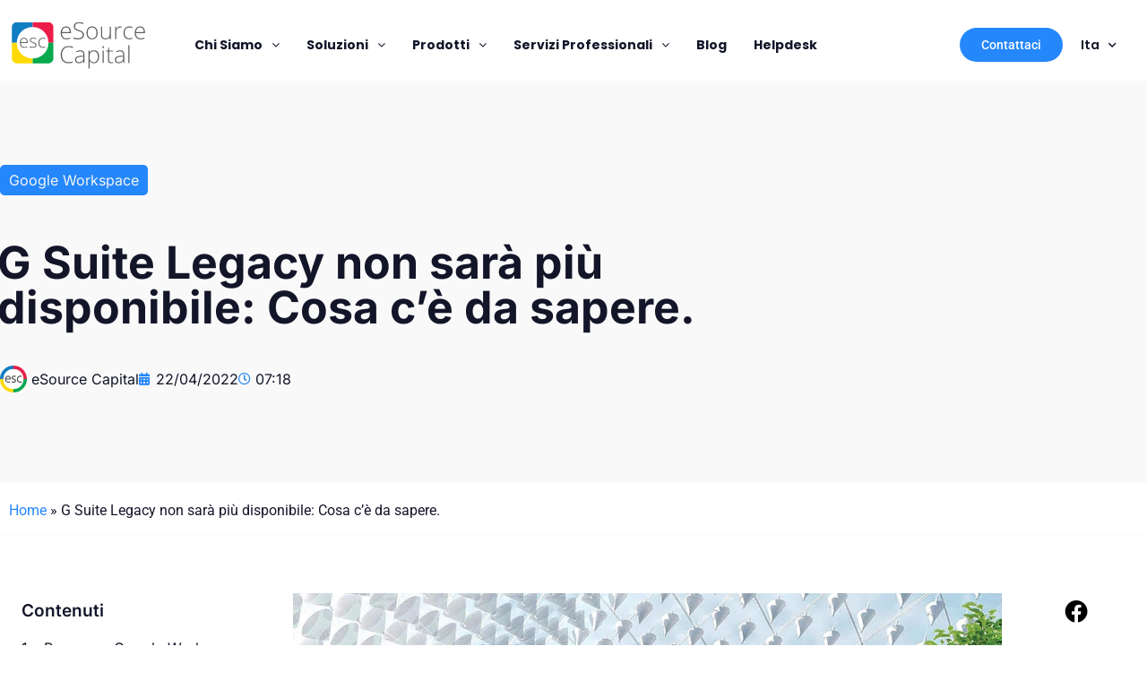

--- FILE ---
content_type: text/html; charset=UTF-8
request_url: https://esourcecapital.it/g-suite-legacy-non-piu-disponibile/
body_size: 26011
content:
<!doctype html>
<html lang="it-IT" prefix="og: https://ogp.me/ns#">
<head>
	<meta charset="UTF-8">
	<meta name="viewport" content="width=device-width, initial-scale=1">
	<link rel="profile" href="https://gmpg.org/xfn/11">
	
<!-- Open Graph Meta Tags generated by Blog2Social 873 - https://www.blog2social.com -->
<meta property="og:title" content="G Suite Legacy non sarà più disponibile: Cosa c’è da sapere."/>
<meta property="og:description" content="Google ha annunciato che G Suite Legacy sarà interrotta dal 1° luglio 2022. Cosa significa questo per la tua azienda? Se attualmente stai usando G Suite Legac"/>
<meta property="og:url" content="/g-suite-legacy-non-piu-disponibile/"/>
<meta property="og:image" content="https://esourcecapital.it/wp-content/uploads/2022/03/Articolo-blog-G-Suite-Legacy.jpg"/>
<meta property="og:image:width" content="1200" />
<meta property="og:image:height" content="1200" />
<meta property="og:type" content="article"/>
<meta property="og:article:published_time" content="2022-04-22 07:18:55"/>
<meta property="og:article:modified_time" content="2022-04-27 13:36:22"/>
<meta property="og:article:tag" content="1 luglio 2022"/>
<meta property="og:article:tag" content="Cloud"/>
<meta property="og:article:tag" content="Free"/>
<meta property="og:article:tag" content="G Suite Legacy"/>
<meta property="og:article:tag" content="Google"/>
<meta property="og:article:tag" content="Google Apps for Work"/>
<meta property="og:article:tag" content="Workspace"/>
<!-- Open Graph Meta Tags generated by Blog2Social 873 - https://www.blog2social.com -->

<!-- Twitter Card generated by Blog2Social 873 - https://www.blog2social.com -->
<meta name="twitter:card" content="summary">
<meta name="twitter:title" content="G Suite Legacy non sarà più disponibile: Cosa c’è da sapere."/>
<meta name="twitter:description" content="Google ha annunciato che G Suite Legacy sarà interrotta dal 1° luglio 2022. Cosa significa questo per la tua azienda? Se attualmente stai usando G Suite Legac"/>
<meta name="twitter:image" content="https://esourcecapital.it/wp-content/uploads/2022/03/Articolo-blog-G-Suite-Legacy.jpg"/>
<!-- Twitter Card generated by Blog2Social 873 - https://www.blog2social.com -->
<meta name="author" content="eSource Capital"/>

<!-- Ottimizzazione per i motori di ricerca di Rank Math - https://rankmath.com/ -->
<title>G Suite Legacy non sarà più disponibile: Cosa c&#039;è da sapere</title>
<meta name="description" content="Google ha annunciato che G Suite Legacy sarà interrotta dal 1° luglio 2022. Cosa significa questo per la tua azienda? Scoprilo in questo articolo."/>
<meta name="robots" content="follow, index, max-snippet:-1, max-video-preview:-1, max-image-preview:large"/>
<link rel="canonical" href="https://esourcecapital.it/g-suite-legacy-non-piu-disponibile/" />
<meta property="og:locale" content="it_IT" />
<meta property="og:type" content="article" />
<meta property="og:title" content="G Suite Legacy non sarà più disponibile: Cosa c&#039;è da sapere" />
<meta property="og:description" content="Google ha annunciato che G Suite Legacy sarà interrotta dal 1° luglio 2022. Cosa significa questo per la tua azienda? Scoprilo in questo articolo." />
<meta property="og:url" content="https://esourcecapital.it/g-suite-legacy-non-piu-disponibile/" />
<meta property="og:site_name" content="eSource Capital" />
<meta property="article:tag" content="1 luglio 2022" />
<meta property="article:tag" content="Cloud" />
<meta property="article:tag" content="Free" />
<meta property="article:tag" content="G Suite Legacy" />
<meta property="article:tag" content="Google" />
<meta property="article:tag" content="Google Apps for Work" />
<meta property="article:tag" content="Workspace" />
<meta property="article:section" content="Google Workspace" />
<meta property="og:updated_time" content="2022-04-27T13:36:22+00:00" />
<meta property="og:image" content="https://esourcecapital.it/wp-content/uploads/2022/03/Articolo-blog-G-Suite-Legacy.jpg" />
<meta property="og:image:secure_url" content="https://esourcecapital.it/wp-content/uploads/2022/03/Articolo-blog-G-Suite-Legacy.jpg" />
<meta property="og:image:width" content="1200" />
<meta property="og:image:height" content="1200" />
<meta property="og:image:alt" content="G suite" />
<meta property="og:image:type" content="image/jpeg" />
<meta property="article:published_time" content="2022-04-22T07:18:55+00:00" />
<meta property="article:modified_time" content="2022-04-27T13:36:22+00:00" />
<meta name="twitter:card" content="summary_large_image" />
<meta name="twitter:title" content="G Suite Legacy non sarà più disponibile: Cosa c&#039;è da sapere" />
<meta name="twitter:description" content="Google ha annunciato che G Suite Legacy sarà interrotta dal 1° luglio 2022. Cosa significa questo per la tua azienda? Scoprilo in questo articolo." />
<meta name="twitter:image" content="https://esourcecapital.it/wp-content/uploads/2022/03/Articolo-blog-G-Suite-Legacy.jpg" />
<meta name="twitter:label1" content="Scritto da" />
<meta name="twitter:data1" content="eSource Capital" />
<meta name="twitter:label2" content="Tempo di lettura" />
<meta name="twitter:data2" content="3 minuti" />
<script type="application/ld+json" class="rank-math-schema">{"@context":"https://schema.org","@graph":[{"@type":"Organization","@id":"https://esourcecapital.it/#organization","name":"eSource Capital","url":"https://esourcecapital.it","logo":{"@type":"ImageObject","@id":"https://esourcecapital.it/#logo","url":"https://esourcecapital.it/wp-content/uploads/2021/03/esource.svg","contentUrl":"https://esourcecapital.it/wp-content/uploads/2021/03/esource.svg","caption":"eSource Capital","inLanguage":"it-IT","width":"0","height":"0"}},{"@type":"WebSite","@id":"https://esourcecapital.it/#website","url":"https://esourcecapital.it","name":"eSource Capital","publisher":{"@id":"https://esourcecapital.it/#organization"},"inLanguage":"it-IT"},{"@type":"ImageObject","@id":"https://esourcecapital.it/wp-content/uploads/2022/03/Articolo-blog-G-Suite-Legacy.jpg","url":"https://esourcecapital.it/wp-content/uploads/2022/03/Articolo-blog-G-Suite-Legacy.jpg","width":"1200","height":"1200","inLanguage":"it-IT"},{"@type":"BreadcrumbList","@id":"https://esourcecapital.it/g-suite-legacy-non-piu-disponibile/#breadcrumb","itemListElement":[{"@type":"ListItem","position":"1","item":{"@id":"https://esourcecapital.it","name":"Home"}},{"@type":"ListItem","position":"2","item":{"@id":"https://esourcecapital.it/g-suite-legacy-non-piu-disponibile/","name":"G Suite Legacy non sar\u00e0 pi\u00f9 disponibile: Cosa c&#8217;\u00e8 da sapere."}}]},{"@type":"WebPage","@id":"https://esourcecapital.it/g-suite-legacy-non-piu-disponibile/#webpage","url":"https://esourcecapital.it/g-suite-legacy-non-piu-disponibile/","name":"G Suite Legacy non sar\u00e0 pi\u00f9 disponibile: Cosa c&#039;\u00e8 da sapere","datePublished":"2022-04-22T07:18:55+00:00","dateModified":"2022-04-27T13:36:22+00:00","isPartOf":{"@id":"https://esourcecapital.it/#website"},"primaryImageOfPage":{"@id":"https://esourcecapital.it/wp-content/uploads/2022/03/Articolo-blog-G-Suite-Legacy.jpg"},"inLanguage":"it-IT","breadcrumb":{"@id":"https://esourcecapital.it/g-suite-legacy-non-piu-disponibile/#breadcrumb"}},{"@type":"Person","@id":"https://esourcecapital.it/author/it-blog/","name":"eSource Capital","url":"https://esourcecapital.it/author/it-blog/","image":{"@type":"ImageObject","@id":"https://secure.gravatar.com/avatar/781f8eff9e5a61d80cc673ccc68b32eeac47cd42eaaa8e349f427e9cd14c329e?s=96&amp;d=mm&amp;r=g","url":"https://secure.gravatar.com/avatar/781f8eff9e5a61d80cc673ccc68b32eeac47cd42eaaa8e349f427e9cd14c329e?s=96&amp;d=mm&amp;r=g","caption":"eSource Capital","inLanguage":"it-IT"},"worksFor":{"@id":"https://esourcecapital.it/#organization"}},{"@type":"BlogPosting","headline":"G Suite Legacy non sar\u00e0 pi\u00f9 disponibile: Cosa c&#039;\u00e8 da sapere","keywords":"G suite","datePublished":"2022-04-22T07:18:55+00:00","dateModified":"2022-04-27T13:36:22+00:00","author":{"@id":"https://esourcecapital.it/author/it-blog/","name":"eSource Capital"},"publisher":{"@id":"https://esourcecapital.it/#organization"},"description":"Google ha annunciato che G Suite Legacy sar\u00e0 interrotta dal 1\u00b0 luglio 2022. Cosa significa questo per la tua azienda? Scoprilo in questo articolo.","name":"G Suite Legacy non sar\u00e0 pi\u00f9 disponibile: Cosa c&#039;\u00e8 da sapere","@id":"https://esourcecapital.it/g-suite-legacy-non-piu-disponibile/#richSnippet","isPartOf":{"@id":"https://esourcecapital.it/g-suite-legacy-non-piu-disponibile/#webpage"},"image":{"@id":"https://esourcecapital.it/wp-content/uploads/2022/03/Articolo-blog-G-Suite-Legacy.jpg"},"inLanguage":"it-IT","mainEntityOfPage":{"@id":"https://esourcecapital.it/g-suite-legacy-non-piu-disponibile/#webpage"}}]}</script>
<!-- /Rank Math WordPress SEO plugin -->

<link rel='dns-prefetch' href='//cdn.iubenda.com' />
<link rel="alternate" type="application/rss+xml" title="eSource Capital &raquo; Feed" href="https://esourcecapital.it/feed/" />
<link rel="alternate" type="application/rss+xml" title="eSource Capital &raquo; Feed dei commenti" href="https://esourcecapital.it/comments/feed/" />
<link rel="alternate" title="oEmbed (JSON)" type="application/json+oembed" href="https://esourcecapital.it/wp-json/oembed/1.0/embed?url=https%3A%2F%2Fesourcecapital.it%2Fg-suite-legacy-non-piu-disponibile%2F" />
<link rel="alternate" title="oEmbed (XML)" type="text/xml+oembed" href="https://esourcecapital.it/wp-json/oembed/1.0/embed?url=https%3A%2F%2Fesourcecapital.it%2Fg-suite-legacy-non-piu-disponibile%2F&#038;format=xml" />
<style id='wp-img-auto-sizes-contain-inline-css'>
img:is([sizes=auto i],[sizes^="auto," i]){contain-intrinsic-size:3000px 1500px}
/*# sourceURL=wp-img-auto-sizes-contain-inline-css */
</style>
<style id='wp-emoji-styles-inline-css'>

	img.wp-smiley, img.emoji {
		display: inline !important;
		border: none !important;
		box-shadow: none !important;
		height: 1em !important;
		width: 1em !important;
		margin: 0 0.07em !important;
		vertical-align: -0.1em !important;
		background: none !important;
		padding: 0 !important;
	}
/*# sourceURL=wp-emoji-styles-inline-css */
</style>
<link rel='stylesheet' id='wp-block-library-css' href='https://esourcecapital.it/wp-includes/css/dist/block-library/style.min.css?ver=6.9' media='all' />
<style id='global-styles-inline-css'>
:root{--wp--preset--aspect-ratio--square: 1;--wp--preset--aspect-ratio--4-3: 4/3;--wp--preset--aspect-ratio--3-4: 3/4;--wp--preset--aspect-ratio--3-2: 3/2;--wp--preset--aspect-ratio--2-3: 2/3;--wp--preset--aspect-ratio--16-9: 16/9;--wp--preset--aspect-ratio--9-16: 9/16;--wp--preset--color--black: #000000;--wp--preset--color--cyan-bluish-gray: #abb8c3;--wp--preset--color--white: #ffffff;--wp--preset--color--pale-pink: #f78da7;--wp--preset--color--vivid-red: #cf2e2e;--wp--preset--color--luminous-vivid-orange: #ff6900;--wp--preset--color--luminous-vivid-amber: #fcb900;--wp--preset--color--light-green-cyan: #7bdcb5;--wp--preset--color--vivid-green-cyan: #00d084;--wp--preset--color--pale-cyan-blue: #8ed1fc;--wp--preset--color--vivid-cyan-blue: #0693e3;--wp--preset--color--vivid-purple: #9b51e0;--wp--preset--gradient--vivid-cyan-blue-to-vivid-purple: linear-gradient(135deg,rgb(6,147,227) 0%,rgb(155,81,224) 100%);--wp--preset--gradient--light-green-cyan-to-vivid-green-cyan: linear-gradient(135deg,rgb(122,220,180) 0%,rgb(0,208,130) 100%);--wp--preset--gradient--luminous-vivid-amber-to-luminous-vivid-orange: linear-gradient(135deg,rgb(252,185,0) 0%,rgb(255,105,0) 100%);--wp--preset--gradient--luminous-vivid-orange-to-vivid-red: linear-gradient(135deg,rgb(255,105,0) 0%,rgb(207,46,46) 100%);--wp--preset--gradient--very-light-gray-to-cyan-bluish-gray: linear-gradient(135deg,rgb(238,238,238) 0%,rgb(169,184,195) 100%);--wp--preset--gradient--cool-to-warm-spectrum: linear-gradient(135deg,rgb(74,234,220) 0%,rgb(151,120,209) 20%,rgb(207,42,186) 40%,rgb(238,44,130) 60%,rgb(251,105,98) 80%,rgb(254,248,76) 100%);--wp--preset--gradient--blush-light-purple: linear-gradient(135deg,rgb(255,206,236) 0%,rgb(152,150,240) 100%);--wp--preset--gradient--blush-bordeaux: linear-gradient(135deg,rgb(254,205,165) 0%,rgb(254,45,45) 50%,rgb(107,0,62) 100%);--wp--preset--gradient--luminous-dusk: linear-gradient(135deg,rgb(255,203,112) 0%,rgb(199,81,192) 50%,rgb(65,88,208) 100%);--wp--preset--gradient--pale-ocean: linear-gradient(135deg,rgb(255,245,203) 0%,rgb(182,227,212) 50%,rgb(51,167,181) 100%);--wp--preset--gradient--electric-grass: linear-gradient(135deg,rgb(202,248,128) 0%,rgb(113,206,126) 100%);--wp--preset--gradient--midnight: linear-gradient(135deg,rgb(2,3,129) 0%,rgb(40,116,252) 100%);--wp--preset--font-size--small: 13px;--wp--preset--font-size--medium: 20px;--wp--preset--font-size--large: 36px;--wp--preset--font-size--x-large: 42px;--wp--preset--spacing--20: 0.44rem;--wp--preset--spacing--30: 0.67rem;--wp--preset--spacing--40: 1rem;--wp--preset--spacing--50: 1.5rem;--wp--preset--spacing--60: 2.25rem;--wp--preset--spacing--70: 3.38rem;--wp--preset--spacing--80: 5.06rem;--wp--preset--shadow--natural: 6px 6px 9px rgba(0, 0, 0, 0.2);--wp--preset--shadow--deep: 12px 12px 50px rgba(0, 0, 0, 0.4);--wp--preset--shadow--sharp: 6px 6px 0px rgba(0, 0, 0, 0.2);--wp--preset--shadow--outlined: 6px 6px 0px -3px rgb(255, 255, 255), 6px 6px rgb(0, 0, 0);--wp--preset--shadow--crisp: 6px 6px 0px rgb(0, 0, 0);}:root { --wp--style--global--content-size: 800px;--wp--style--global--wide-size: 1200px; }:where(body) { margin: 0; }.wp-site-blocks > .alignleft { float: left; margin-right: 2em; }.wp-site-blocks > .alignright { float: right; margin-left: 2em; }.wp-site-blocks > .aligncenter { justify-content: center; margin-left: auto; margin-right: auto; }:where(.wp-site-blocks) > * { margin-block-start: 24px; margin-block-end: 0; }:where(.wp-site-blocks) > :first-child { margin-block-start: 0; }:where(.wp-site-blocks) > :last-child { margin-block-end: 0; }:root { --wp--style--block-gap: 24px; }:root :where(.is-layout-flow) > :first-child{margin-block-start: 0;}:root :where(.is-layout-flow) > :last-child{margin-block-end: 0;}:root :where(.is-layout-flow) > *{margin-block-start: 24px;margin-block-end: 0;}:root :where(.is-layout-constrained) > :first-child{margin-block-start: 0;}:root :where(.is-layout-constrained) > :last-child{margin-block-end: 0;}:root :where(.is-layout-constrained) > *{margin-block-start: 24px;margin-block-end: 0;}:root :where(.is-layout-flex){gap: 24px;}:root :where(.is-layout-grid){gap: 24px;}.is-layout-flow > .alignleft{float: left;margin-inline-start: 0;margin-inline-end: 2em;}.is-layout-flow > .alignright{float: right;margin-inline-start: 2em;margin-inline-end: 0;}.is-layout-flow > .aligncenter{margin-left: auto !important;margin-right: auto !important;}.is-layout-constrained > .alignleft{float: left;margin-inline-start: 0;margin-inline-end: 2em;}.is-layout-constrained > .alignright{float: right;margin-inline-start: 2em;margin-inline-end: 0;}.is-layout-constrained > .aligncenter{margin-left: auto !important;margin-right: auto !important;}.is-layout-constrained > :where(:not(.alignleft):not(.alignright):not(.alignfull)){max-width: var(--wp--style--global--content-size);margin-left: auto !important;margin-right: auto !important;}.is-layout-constrained > .alignwide{max-width: var(--wp--style--global--wide-size);}body .is-layout-flex{display: flex;}.is-layout-flex{flex-wrap: wrap;align-items: center;}.is-layout-flex > :is(*, div){margin: 0;}body .is-layout-grid{display: grid;}.is-layout-grid > :is(*, div){margin: 0;}body{padding-top: 0px;padding-right: 0px;padding-bottom: 0px;padding-left: 0px;}a:where(:not(.wp-element-button)){text-decoration: underline;}:root :where(.wp-element-button, .wp-block-button__link){background-color: #32373c;border-width: 0;color: #fff;font-family: inherit;font-size: inherit;font-style: inherit;font-weight: inherit;letter-spacing: inherit;line-height: inherit;padding-top: calc(0.667em + 2px);padding-right: calc(1.333em + 2px);padding-bottom: calc(0.667em + 2px);padding-left: calc(1.333em + 2px);text-decoration: none;text-transform: inherit;}.has-black-color{color: var(--wp--preset--color--black) !important;}.has-cyan-bluish-gray-color{color: var(--wp--preset--color--cyan-bluish-gray) !important;}.has-white-color{color: var(--wp--preset--color--white) !important;}.has-pale-pink-color{color: var(--wp--preset--color--pale-pink) !important;}.has-vivid-red-color{color: var(--wp--preset--color--vivid-red) !important;}.has-luminous-vivid-orange-color{color: var(--wp--preset--color--luminous-vivid-orange) !important;}.has-luminous-vivid-amber-color{color: var(--wp--preset--color--luminous-vivid-amber) !important;}.has-light-green-cyan-color{color: var(--wp--preset--color--light-green-cyan) !important;}.has-vivid-green-cyan-color{color: var(--wp--preset--color--vivid-green-cyan) !important;}.has-pale-cyan-blue-color{color: var(--wp--preset--color--pale-cyan-blue) !important;}.has-vivid-cyan-blue-color{color: var(--wp--preset--color--vivid-cyan-blue) !important;}.has-vivid-purple-color{color: var(--wp--preset--color--vivid-purple) !important;}.has-black-background-color{background-color: var(--wp--preset--color--black) !important;}.has-cyan-bluish-gray-background-color{background-color: var(--wp--preset--color--cyan-bluish-gray) !important;}.has-white-background-color{background-color: var(--wp--preset--color--white) !important;}.has-pale-pink-background-color{background-color: var(--wp--preset--color--pale-pink) !important;}.has-vivid-red-background-color{background-color: var(--wp--preset--color--vivid-red) !important;}.has-luminous-vivid-orange-background-color{background-color: var(--wp--preset--color--luminous-vivid-orange) !important;}.has-luminous-vivid-amber-background-color{background-color: var(--wp--preset--color--luminous-vivid-amber) !important;}.has-light-green-cyan-background-color{background-color: var(--wp--preset--color--light-green-cyan) !important;}.has-vivid-green-cyan-background-color{background-color: var(--wp--preset--color--vivid-green-cyan) !important;}.has-pale-cyan-blue-background-color{background-color: var(--wp--preset--color--pale-cyan-blue) !important;}.has-vivid-cyan-blue-background-color{background-color: var(--wp--preset--color--vivid-cyan-blue) !important;}.has-vivid-purple-background-color{background-color: var(--wp--preset--color--vivid-purple) !important;}.has-black-border-color{border-color: var(--wp--preset--color--black) !important;}.has-cyan-bluish-gray-border-color{border-color: var(--wp--preset--color--cyan-bluish-gray) !important;}.has-white-border-color{border-color: var(--wp--preset--color--white) !important;}.has-pale-pink-border-color{border-color: var(--wp--preset--color--pale-pink) !important;}.has-vivid-red-border-color{border-color: var(--wp--preset--color--vivid-red) !important;}.has-luminous-vivid-orange-border-color{border-color: var(--wp--preset--color--luminous-vivid-orange) !important;}.has-luminous-vivid-amber-border-color{border-color: var(--wp--preset--color--luminous-vivid-amber) !important;}.has-light-green-cyan-border-color{border-color: var(--wp--preset--color--light-green-cyan) !important;}.has-vivid-green-cyan-border-color{border-color: var(--wp--preset--color--vivid-green-cyan) !important;}.has-pale-cyan-blue-border-color{border-color: var(--wp--preset--color--pale-cyan-blue) !important;}.has-vivid-cyan-blue-border-color{border-color: var(--wp--preset--color--vivid-cyan-blue) !important;}.has-vivid-purple-border-color{border-color: var(--wp--preset--color--vivid-purple) !important;}.has-vivid-cyan-blue-to-vivid-purple-gradient-background{background: var(--wp--preset--gradient--vivid-cyan-blue-to-vivid-purple) !important;}.has-light-green-cyan-to-vivid-green-cyan-gradient-background{background: var(--wp--preset--gradient--light-green-cyan-to-vivid-green-cyan) !important;}.has-luminous-vivid-amber-to-luminous-vivid-orange-gradient-background{background: var(--wp--preset--gradient--luminous-vivid-amber-to-luminous-vivid-orange) !important;}.has-luminous-vivid-orange-to-vivid-red-gradient-background{background: var(--wp--preset--gradient--luminous-vivid-orange-to-vivid-red) !important;}.has-very-light-gray-to-cyan-bluish-gray-gradient-background{background: var(--wp--preset--gradient--very-light-gray-to-cyan-bluish-gray) !important;}.has-cool-to-warm-spectrum-gradient-background{background: var(--wp--preset--gradient--cool-to-warm-spectrum) !important;}.has-blush-light-purple-gradient-background{background: var(--wp--preset--gradient--blush-light-purple) !important;}.has-blush-bordeaux-gradient-background{background: var(--wp--preset--gradient--blush-bordeaux) !important;}.has-luminous-dusk-gradient-background{background: var(--wp--preset--gradient--luminous-dusk) !important;}.has-pale-ocean-gradient-background{background: var(--wp--preset--gradient--pale-ocean) !important;}.has-electric-grass-gradient-background{background: var(--wp--preset--gradient--electric-grass) !important;}.has-midnight-gradient-background{background: var(--wp--preset--gradient--midnight) !important;}.has-small-font-size{font-size: var(--wp--preset--font-size--small) !important;}.has-medium-font-size{font-size: var(--wp--preset--font-size--medium) !important;}.has-large-font-size{font-size: var(--wp--preset--font-size--large) !important;}.has-x-large-font-size{font-size: var(--wp--preset--font-size--x-large) !important;}
:root :where(.wp-block-pullquote){font-size: 1.5em;line-height: 1.6;}
/*# sourceURL=global-styles-inline-css */
</style>
<link rel='stylesheet' id='hello-elementor-css' href='https://esourcecapital.it/wp-content/themes/hello-elementor/assets/css/reset.css?ver=3.4.5' media='all' />
<link rel='stylesheet' id='hello-elementor-theme-style-css' href='https://esourcecapital.it/wp-content/themes/hello-elementor/assets/css/theme.css?ver=3.4.5' media='all' />
<link rel='stylesheet' id='hello-elementor-header-footer-css' href='https://esourcecapital.it/wp-content/themes/hello-elementor/assets/css/header-footer.css?ver=3.4.5' media='all' />
<link rel='stylesheet' id='elementor-frontend-css' href='https://esourcecapital.it/wp-content/plugins/elementor/assets/css/frontend.min.css?ver=3.34.0' media='all' />
<style id='elementor-frontend-inline-css'>
@-webkit-keyframes ha_fadeIn{0%{opacity:0}to{opacity:1}}@keyframes ha_fadeIn{0%{opacity:0}to{opacity:1}}@-webkit-keyframes ha_zoomIn{0%{opacity:0;-webkit-transform:scale3d(.3,.3,.3);transform:scale3d(.3,.3,.3)}50%{opacity:1}}@keyframes ha_zoomIn{0%{opacity:0;-webkit-transform:scale3d(.3,.3,.3);transform:scale3d(.3,.3,.3)}50%{opacity:1}}@-webkit-keyframes ha_rollIn{0%{opacity:0;-webkit-transform:translate3d(-100%,0,0) rotate3d(0,0,1,-120deg);transform:translate3d(-100%,0,0) rotate3d(0,0,1,-120deg)}to{opacity:1}}@keyframes ha_rollIn{0%{opacity:0;-webkit-transform:translate3d(-100%,0,0) rotate3d(0,0,1,-120deg);transform:translate3d(-100%,0,0) rotate3d(0,0,1,-120deg)}to{opacity:1}}@-webkit-keyframes ha_bounce{0%,20%,53%,to{-webkit-animation-timing-function:cubic-bezier(.215,.61,.355,1);animation-timing-function:cubic-bezier(.215,.61,.355,1)}40%,43%{-webkit-transform:translate3d(0,-30px,0) scaleY(1.1);transform:translate3d(0,-30px,0) scaleY(1.1);-webkit-animation-timing-function:cubic-bezier(.755,.05,.855,.06);animation-timing-function:cubic-bezier(.755,.05,.855,.06)}70%{-webkit-transform:translate3d(0,-15px,0) scaleY(1.05);transform:translate3d(0,-15px,0) scaleY(1.05);-webkit-animation-timing-function:cubic-bezier(.755,.05,.855,.06);animation-timing-function:cubic-bezier(.755,.05,.855,.06)}80%{-webkit-transition-timing-function:cubic-bezier(.215,.61,.355,1);transition-timing-function:cubic-bezier(.215,.61,.355,1);-webkit-transform:translate3d(0,0,0) scaleY(.95);transform:translate3d(0,0,0) scaleY(.95)}90%{-webkit-transform:translate3d(0,-4px,0) scaleY(1.02);transform:translate3d(0,-4px,0) scaleY(1.02)}}@keyframes ha_bounce{0%,20%,53%,to{-webkit-animation-timing-function:cubic-bezier(.215,.61,.355,1);animation-timing-function:cubic-bezier(.215,.61,.355,1)}40%,43%{-webkit-transform:translate3d(0,-30px,0) scaleY(1.1);transform:translate3d(0,-30px,0) scaleY(1.1);-webkit-animation-timing-function:cubic-bezier(.755,.05,.855,.06);animation-timing-function:cubic-bezier(.755,.05,.855,.06)}70%{-webkit-transform:translate3d(0,-15px,0) scaleY(1.05);transform:translate3d(0,-15px,0) scaleY(1.05);-webkit-animation-timing-function:cubic-bezier(.755,.05,.855,.06);animation-timing-function:cubic-bezier(.755,.05,.855,.06)}80%{-webkit-transition-timing-function:cubic-bezier(.215,.61,.355,1);transition-timing-function:cubic-bezier(.215,.61,.355,1);-webkit-transform:translate3d(0,0,0) scaleY(.95);transform:translate3d(0,0,0) scaleY(.95)}90%{-webkit-transform:translate3d(0,-4px,0) scaleY(1.02);transform:translate3d(0,-4px,0) scaleY(1.02)}}@-webkit-keyframes ha_bounceIn{0%,20%,40%,60%,80%,to{-webkit-animation-timing-function:cubic-bezier(.215,.61,.355,1);animation-timing-function:cubic-bezier(.215,.61,.355,1)}0%{opacity:0;-webkit-transform:scale3d(.3,.3,.3);transform:scale3d(.3,.3,.3)}20%{-webkit-transform:scale3d(1.1,1.1,1.1);transform:scale3d(1.1,1.1,1.1)}40%{-webkit-transform:scale3d(.9,.9,.9);transform:scale3d(.9,.9,.9)}60%{opacity:1;-webkit-transform:scale3d(1.03,1.03,1.03);transform:scale3d(1.03,1.03,1.03)}80%{-webkit-transform:scale3d(.97,.97,.97);transform:scale3d(.97,.97,.97)}to{opacity:1}}@keyframes ha_bounceIn{0%,20%,40%,60%,80%,to{-webkit-animation-timing-function:cubic-bezier(.215,.61,.355,1);animation-timing-function:cubic-bezier(.215,.61,.355,1)}0%{opacity:0;-webkit-transform:scale3d(.3,.3,.3);transform:scale3d(.3,.3,.3)}20%{-webkit-transform:scale3d(1.1,1.1,1.1);transform:scale3d(1.1,1.1,1.1)}40%{-webkit-transform:scale3d(.9,.9,.9);transform:scale3d(.9,.9,.9)}60%{opacity:1;-webkit-transform:scale3d(1.03,1.03,1.03);transform:scale3d(1.03,1.03,1.03)}80%{-webkit-transform:scale3d(.97,.97,.97);transform:scale3d(.97,.97,.97)}to{opacity:1}}@-webkit-keyframes ha_flipInX{0%{opacity:0;-webkit-transform:perspective(400px) rotate3d(1,0,0,90deg);transform:perspective(400px) rotate3d(1,0,0,90deg);-webkit-animation-timing-function:ease-in;animation-timing-function:ease-in}40%{-webkit-transform:perspective(400px) rotate3d(1,0,0,-20deg);transform:perspective(400px) rotate3d(1,0,0,-20deg);-webkit-animation-timing-function:ease-in;animation-timing-function:ease-in}60%{opacity:1;-webkit-transform:perspective(400px) rotate3d(1,0,0,10deg);transform:perspective(400px) rotate3d(1,0,0,10deg)}80%{-webkit-transform:perspective(400px) rotate3d(1,0,0,-5deg);transform:perspective(400px) rotate3d(1,0,0,-5deg)}}@keyframes ha_flipInX{0%{opacity:0;-webkit-transform:perspective(400px) rotate3d(1,0,0,90deg);transform:perspective(400px) rotate3d(1,0,0,90deg);-webkit-animation-timing-function:ease-in;animation-timing-function:ease-in}40%{-webkit-transform:perspective(400px) rotate3d(1,0,0,-20deg);transform:perspective(400px) rotate3d(1,0,0,-20deg);-webkit-animation-timing-function:ease-in;animation-timing-function:ease-in}60%{opacity:1;-webkit-transform:perspective(400px) rotate3d(1,0,0,10deg);transform:perspective(400px) rotate3d(1,0,0,10deg)}80%{-webkit-transform:perspective(400px) rotate3d(1,0,0,-5deg);transform:perspective(400px) rotate3d(1,0,0,-5deg)}}@-webkit-keyframes ha_flipInY{0%{opacity:0;-webkit-transform:perspective(400px) rotate3d(0,1,0,90deg);transform:perspective(400px) rotate3d(0,1,0,90deg);-webkit-animation-timing-function:ease-in;animation-timing-function:ease-in}40%{-webkit-transform:perspective(400px) rotate3d(0,1,0,-20deg);transform:perspective(400px) rotate3d(0,1,0,-20deg);-webkit-animation-timing-function:ease-in;animation-timing-function:ease-in}60%{opacity:1;-webkit-transform:perspective(400px) rotate3d(0,1,0,10deg);transform:perspective(400px) rotate3d(0,1,0,10deg)}80%{-webkit-transform:perspective(400px) rotate3d(0,1,0,-5deg);transform:perspective(400px) rotate3d(0,1,0,-5deg)}}@keyframes ha_flipInY{0%{opacity:0;-webkit-transform:perspective(400px) rotate3d(0,1,0,90deg);transform:perspective(400px) rotate3d(0,1,0,90deg);-webkit-animation-timing-function:ease-in;animation-timing-function:ease-in}40%{-webkit-transform:perspective(400px) rotate3d(0,1,0,-20deg);transform:perspective(400px) rotate3d(0,1,0,-20deg);-webkit-animation-timing-function:ease-in;animation-timing-function:ease-in}60%{opacity:1;-webkit-transform:perspective(400px) rotate3d(0,1,0,10deg);transform:perspective(400px) rotate3d(0,1,0,10deg)}80%{-webkit-transform:perspective(400px) rotate3d(0,1,0,-5deg);transform:perspective(400px) rotate3d(0,1,0,-5deg)}}@-webkit-keyframes ha_swing{20%{-webkit-transform:rotate3d(0,0,1,15deg);transform:rotate3d(0,0,1,15deg)}40%{-webkit-transform:rotate3d(0,0,1,-10deg);transform:rotate3d(0,0,1,-10deg)}60%{-webkit-transform:rotate3d(0,0,1,5deg);transform:rotate3d(0,0,1,5deg)}80%{-webkit-transform:rotate3d(0,0,1,-5deg);transform:rotate3d(0,0,1,-5deg)}}@keyframes ha_swing{20%{-webkit-transform:rotate3d(0,0,1,15deg);transform:rotate3d(0,0,1,15deg)}40%{-webkit-transform:rotate3d(0,0,1,-10deg);transform:rotate3d(0,0,1,-10deg)}60%{-webkit-transform:rotate3d(0,0,1,5deg);transform:rotate3d(0,0,1,5deg)}80%{-webkit-transform:rotate3d(0,0,1,-5deg);transform:rotate3d(0,0,1,-5deg)}}@-webkit-keyframes ha_slideInDown{0%{visibility:visible;-webkit-transform:translate3d(0,-100%,0);transform:translate3d(0,-100%,0)}}@keyframes ha_slideInDown{0%{visibility:visible;-webkit-transform:translate3d(0,-100%,0);transform:translate3d(0,-100%,0)}}@-webkit-keyframes ha_slideInUp{0%{visibility:visible;-webkit-transform:translate3d(0,100%,0);transform:translate3d(0,100%,0)}}@keyframes ha_slideInUp{0%{visibility:visible;-webkit-transform:translate3d(0,100%,0);transform:translate3d(0,100%,0)}}@-webkit-keyframes ha_slideInLeft{0%{visibility:visible;-webkit-transform:translate3d(-100%,0,0);transform:translate3d(-100%,0,0)}}@keyframes ha_slideInLeft{0%{visibility:visible;-webkit-transform:translate3d(-100%,0,0);transform:translate3d(-100%,0,0)}}@-webkit-keyframes ha_slideInRight{0%{visibility:visible;-webkit-transform:translate3d(100%,0,0);transform:translate3d(100%,0,0)}}@keyframes ha_slideInRight{0%{visibility:visible;-webkit-transform:translate3d(100%,0,0);transform:translate3d(100%,0,0)}}.ha_fadeIn{-webkit-animation-name:ha_fadeIn;animation-name:ha_fadeIn}.ha_zoomIn{-webkit-animation-name:ha_zoomIn;animation-name:ha_zoomIn}.ha_rollIn{-webkit-animation-name:ha_rollIn;animation-name:ha_rollIn}.ha_bounce{-webkit-transform-origin:center bottom;-ms-transform-origin:center bottom;transform-origin:center bottom;-webkit-animation-name:ha_bounce;animation-name:ha_bounce}.ha_bounceIn{-webkit-animation-name:ha_bounceIn;animation-name:ha_bounceIn;-webkit-animation-duration:.75s;-webkit-animation-duration:calc(var(--animate-duration)*.75);animation-duration:.75s;animation-duration:calc(var(--animate-duration)*.75)}.ha_flipInX,.ha_flipInY{-webkit-animation-name:ha_flipInX;animation-name:ha_flipInX;-webkit-backface-visibility:visible!important;backface-visibility:visible!important}.ha_flipInY{-webkit-animation-name:ha_flipInY;animation-name:ha_flipInY}.ha_swing{-webkit-transform-origin:top center;-ms-transform-origin:top center;transform-origin:top center;-webkit-animation-name:ha_swing;animation-name:ha_swing}.ha_slideInDown{-webkit-animation-name:ha_slideInDown;animation-name:ha_slideInDown}.ha_slideInUp{-webkit-animation-name:ha_slideInUp;animation-name:ha_slideInUp}.ha_slideInLeft{-webkit-animation-name:ha_slideInLeft;animation-name:ha_slideInLeft}.ha_slideInRight{-webkit-animation-name:ha_slideInRight;animation-name:ha_slideInRight}.ha-css-transform-yes{-webkit-transition-duration:var(--ha-tfx-transition-duration, .2s);transition-duration:var(--ha-tfx-transition-duration, .2s);-webkit-transition-property:-webkit-transform;transition-property:transform;transition-property:transform,-webkit-transform;-webkit-transform:translate(var(--ha-tfx-translate-x, 0),var(--ha-tfx-translate-y, 0)) scale(var(--ha-tfx-scale-x, 1),var(--ha-tfx-scale-y, 1)) skew(var(--ha-tfx-skew-x, 0),var(--ha-tfx-skew-y, 0)) rotateX(var(--ha-tfx-rotate-x, 0)) rotateY(var(--ha-tfx-rotate-y, 0)) rotateZ(var(--ha-tfx-rotate-z, 0));transform:translate(var(--ha-tfx-translate-x, 0),var(--ha-tfx-translate-y, 0)) scale(var(--ha-tfx-scale-x, 1),var(--ha-tfx-scale-y, 1)) skew(var(--ha-tfx-skew-x, 0),var(--ha-tfx-skew-y, 0)) rotateX(var(--ha-tfx-rotate-x, 0)) rotateY(var(--ha-tfx-rotate-y, 0)) rotateZ(var(--ha-tfx-rotate-z, 0))}.ha-css-transform-yes:hover{-webkit-transform:translate(var(--ha-tfx-translate-x-hover, var(--ha-tfx-translate-x, 0)),var(--ha-tfx-translate-y-hover, var(--ha-tfx-translate-y, 0))) scale(var(--ha-tfx-scale-x-hover, var(--ha-tfx-scale-x, 1)),var(--ha-tfx-scale-y-hover, var(--ha-tfx-scale-y, 1))) skew(var(--ha-tfx-skew-x-hover, var(--ha-tfx-skew-x, 0)),var(--ha-tfx-skew-y-hover, var(--ha-tfx-skew-y, 0))) rotateX(var(--ha-tfx-rotate-x-hover, var(--ha-tfx-rotate-x, 0))) rotateY(var(--ha-tfx-rotate-y-hover, var(--ha-tfx-rotate-y, 0))) rotateZ(var(--ha-tfx-rotate-z-hover, var(--ha-tfx-rotate-z, 0)));transform:translate(var(--ha-tfx-translate-x-hover, var(--ha-tfx-translate-x, 0)),var(--ha-tfx-translate-y-hover, var(--ha-tfx-translate-y, 0))) scale(var(--ha-tfx-scale-x-hover, var(--ha-tfx-scale-x, 1)),var(--ha-tfx-scale-y-hover, var(--ha-tfx-scale-y, 1))) skew(var(--ha-tfx-skew-x-hover, var(--ha-tfx-skew-x, 0)),var(--ha-tfx-skew-y-hover, var(--ha-tfx-skew-y, 0))) rotateX(var(--ha-tfx-rotate-x-hover, var(--ha-tfx-rotate-x, 0))) rotateY(var(--ha-tfx-rotate-y-hover, var(--ha-tfx-rotate-y, 0))) rotateZ(var(--ha-tfx-rotate-z-hover, var(--ha-tfx-rotate-z, 0)))}.happy-addon>.elementor-widget-container{word-wrap:break-word;overflow-wrap:break-word}.happy-addon>.elementor-widget-container,.happy-addon>.elementor-widget-container *{-webkit-box-sizing:border-box;box-sizing:border-box}.happy-addon:not(:has(.elementor-widget-container)),.happy-addon:not(:has(.elementor-widget-container)) *{-webkit-box-sizing:border-box;box-sizing:border-box;word-wrap:break-word;overflow-wrap:break-word}.happy-addon p:empty{display:none}.happy-addon .elementor-inline-editing{min-height:auto!important}.happy-addon-pro img{max-width:100%;height:auto;-o-object-fit:cover;object-fit:cover}.ha-screen-reader-text{position:absolute;overflow:hidden;clip:rect(1px,1px,1px,1px);margin:-1px;padding:0;width:1px;height:1px;border:0;word-wrap:normal!important;-webkit-clip-path:inset(50%);clip-path:inset(50%)}.ha-has-bg-overlay>.elementor-widget-container{position:relative;z-index:1}.ha-has-bg-overlay>.elementor-widget-container:before{position:absolute;top:0;left:0;z-index:-1;width:100%;height:100%;content:""}.ha-has-bg-overlay:not(:has(.elementor-widget-container)){position:relative;z-index:1}.ha-has-bg-overlay:not(:has(.elementor-widget-container)):before{position:absolute;top:0;left:0;z-index:-1;width:100%;height:100%;content:""}.ha-popup--is-enabled .ha-js-popup,.ha-popup--is-enabled .ha-js-popup img{cursor:-webkit-zoom-in!important;cursor:zoom-in!important}.mfp-wrap .mfp-arrow,.mfp-wrap .mfp-close{background-color:transparent}.mfp-wrap .mfp-arrow:focus,.mfp-wrap .mfp-close:focus{outline-width:thin}.ha-advanced-tooltip-enable{position:relative;cursor:pointer;--ha-tooltip-arrow-color:black;--ha-tooltip-arrow-distance:0}.ha-advanced-tooltip-enable .ha-advanced-tooltip-content{position:absolute;z-index:999;display:none;padding:5px 0;width:120px;height:auto;border-radius:6px;background-color:#000;color:#fff;text-align:center;opacity:0}.ha-advanced-tooltip-enable .ha-advanced-tooltip-content::after{position:absolute;border-width:5px;border-style:solid;content:""}.ha-advanced-tooltip-enable .ha-advanced-tooltip-content.no-arrow::after{visibility:hidden}.ha-advanced-tooltip-enable .ha-advanced-tooltip-content.show{display:inline-block;opacity:1}.ha-advanced-tooltip-enable.ha-advanced-tooltip-top .ha-advanced-tooltip-content,body[data-elementor-device-mode=tablet] .ha-advanced-tooltip-enable.ha-advanced-tooltip-tablet-top .ha-advanced-tooltip-content{top:unset;right:0;bottom:calc(101% + var(--ha-tooltip-arrow-distance));left:0;margin:0 auto}.ha-advanced-tooltip-enable.ha-advanced-tooltip-top .ha-advanced-tooltip-content::after,body[data-elementor-device-mode=tablet] .ha-advanced-tooltip-enable.ha-advanced-tooltip-tablet-top .ha-advanced-tooltip-content::after{top:100%;right:unset;bottom:unset;left:50%;border-color:var(--ha-tooltip-arrow-color) transparent transparent transparent;-webkit-transform:translateX(-50%);-ms-transform:translateX(-50%);transform:translateX(-50%)}.ha-advanced-tooltip-enable.ha-advanced-tooltip-bottom .ha-advanced-tooltip-content,body[data-elementor-device-mode=tablet] .ha-advanced-tooltip-enable.ha-advanced-tooltip-tablet-bottom .ha-advanced-tooltip-content{top:calc(101% + var(--ha-tooltip-arrow-distance));right:0;bottom:unset;left:0;margin:0 auto}.ha-advanced-tooltip-enable.ha-advanced-tooltip-bottom .ha-advanced-tooltip-content::after,body[data-elementor-device-mode=tablet] .ha-advanced-tooltip-enable.ha-advanced-tooltip-tablet-bottom .ha-advanced-tooltip-content::after{top:unset;right:unset;bottom:100%;left:50%;border-color:transparent transparent var(--ha-tooltip-arrow-color) transparent;-webkit-transform:translateX(-50%);-ms-transform:translateX(-50%);transform:translateX(-50%)}.ha-advanced-tooltip-enable.ha-advanced-tooltip-left .ha-advanced-tooltip-content,body[data-elementor-device-mode=tablet] .ha-advanced-tooltip-enable.ha-advanced-tooltip-tablet-left .ha-advanced-tooltip-content{top:50%;right:calc(101% + var(--ha-tooltip-arrow-distance));bottom:unset;left:unset;-webkit-transform:translateY(-50%);-ms-transform:translateY(-50%);transform:translateY(-50%)}.ha-advanced-tooltip-enable.ha-advanced-tooltip-left .ha-advanced-tooltip-content::after,body[data-elementor-device-mode=tablet] .ha-advanced-tooltip-enable.ha-advanced-tooltip-tablet-left .ha-advanced-tooltip-content::after{top:50%;right:unset;bottom:unset;left:100%;border-color:transparent transparent transparent var(--ha-tooltip-arrow-color);-webkit-transform:translateY(-50%);-ms-transform:translateY(-50%);transform:translateY(-50%)}.ha-advanced-tooltip-enable.ha-advanced-tooltip-right .ha-advanced-tooltip-content,body[data-elementor-device-mode=tablet] .ha-advanced-tooltip-enable.ha-advanced-tooltip-tablet-right .ha-advanced-tooltip-content{top:50%;right:unset;bottom:unset;left:calc(101% + var(--ha-tooltip-arrow-distance));-webkit-transform:translateY(-50%);-ms-transform:translateY(-50%);transform:translateY(-50%)}.ha-advanced-tooltip-enable.ha-advanced-tooltip-right .ha-advanced-tooltip-content::after,body[data-elementor-device-mode=tablet] .ha-advanced-tooltip-enable.ha-advanced-tooltip-tablet-right .ha-advanced-tooltip-content::after{top:50%;right:100%;bottom:unset;left:unset;border-color:transparent var(--ha-tooltip-arrow-color) transparent transparent;-webkit-transform:translateY(-50%);-ms-transform:translateY(-50%);transform:translateY(-50%)}body[data-elementor-device-mode=mobile] .ha-advanced-tooltip-enable.ha-advanced-tooltip-mobile-top .ha-advanced-tooltip-content{top:unset;right:0;bottom:calc(101% + var(--ha-tooltip-arrow-distance));left:0;margin:0 auto}body[data-elementor-device-mode=mobile] .ha-advanced-tooltip-enable.ha-advanced-tooltip-mobile-top .ha-advanced-tooltip-content::after{top:100%;right:unset;bottom:unset;left:50%;border-color:var(--ha-tooltip-arrow-color) transparent transparent transparent;-webkit-transform:translateX(-50%);-ms-transform:translateX(-50%);transform:translateX(-50%)}body[data-elementor-device-mode=mobile] .ha-advanced-tooltip-enable.ha-advanced-tooltip-mobile-bottom .ha-advanced-tooltip-content{top:calc(101% + var(--ha-tooltip-arrow-distance));right:0;bottom:unset;left:0;margin:0 auto}body[data-elementor-device-mode=mobile] .ha-advanced-tooltip-enable.ha-advanced-tooltip-mobile-bottom .ha-advanced-tooltip-content::after{top:unset;right:unset;bottom:100%;left:50%;border-color:transparent transparent var(--ha-tooltip-arrow-color) transparent;-webkit-transform:translateX(-50%);-ms-transform:translateX(-50%);transform:translateX(-50%)}body[data-elementor-device-mode=mobile] .ha-advanced-tooltip-enable.ha-advanced-tooltip-mobile-left .ha-advanced-tooltip-content{top:50%;right:calc(101% + var(--ha-tooltip-arrow-distance));bottom:unset;left:unset;-webkit-transform:translateY(-50%);-ms-transform:translateY(-50%);transform:translateY(-50%)}body[data-elementor-device-mode=mobile] .ha-advanced-tooltip-enable.ha-advanced-tooltip-mobile-left .ha-advanced-tooltip-content::after{top:50%;right:unset;bottom:unset;left:100%;border-color:transparent transparent transparent var(--ha-tooltip-arrow-color);-webkit-transform:translateY(-50%);-ms-transform:translateY(-50%);transform:translateY(-50%)}body[data-elementor-device-mode=mobile] .ha-advanced-tooltip-enable.ha-advanced-tooltip-mobile-right .ha-advanced-tooltip-content{top:50%;right:unset;bottom:unset;left:calc(101% + var(--ha-tooltip-arrow-distance));-webkit-transform:translateY(-50%);-ms-transform:translateY(-50%);transform:translateY(-50%)}body[data-elementor-device-mode=mobile] .ha-advanced-tooltip-enable.ha-advanced-tooltip-mobile-right .ha-advanced-tooltip-content::after{top:50%;right:100%;bottom:unset;left:unset;border-color:transparent var(--ha-tooltip-arrow-color) transparent transparent;-webkit-transform:translateY(-50%);-ms-transform:translateY(-50%);transform:translateY(-50%)}body.elementor-editor-active .happy-addon.ha-gravityforms .gform_wrapper{display:block!important}.ha-scroll-to-top-wrap.ha-scroll-to-top-hide{display:none}.ha-scroll-to-top-wrap.edit-mode,.ha-scroll-to-top-wrap.single-page-off{display:none!important}.ha-scroll-to-top-button{position:fixed;right:15px;bottom:15px;z-index:9999;display:-webkit-box;display:-webkit-flex;display:-ms-flexbox;display:flex;-webkit-box-align:center;-webkit-align-items:center;align-items:center;-ms-flex-align:center;-webkit-box-pack:center;-ms-flex-pack:center;-webkit-justify-content:center;justify-content:center;width:50px;height:50px;border-radius:50px;background-color:#5636d1;color:#fff;text-align:center;opacity:1;cursor:pointer;-webkit-transition:all .3s;transition:all .3s}.ha-scroll-to-top-button i{color:#fff;font-size:16px}.ha-scroll-to-top-button:hover{background-color:#e2498a}.ha-particle-wrapper{position:absolute;top:0;left:0;width:100%;height:100%}.ha-floating-element{position:fixed;z-index:999}.ha-floating-element-align-top-left .ha-floating-element{top:0;left:0}.ha-floating-element-align-top-right .ha-floating-element{top:0;right:0}.ha-floating-element-align-top-center .ha-floating-element{top:0;left:50%;-webkit-transform:translateX(-50%);-ms-transform:translateX(-50%);transform:translateX(-50%)}.ha-floating-element-align-middle-left .ha-floating-element{top:50%;left:0;-webkit-transform:translateY(-50%);-ms-transform:translateY(-50%);transform:translateY(-50%)}.ha-floating-element-align-middle-right .ha-floating-element{top:50%;right:0;-webkit-transform:translateY(-50%);-ms-transform:translateY(-50%);transform:translateY(-50%)}.ha-floating-element-align-bottom-left .ha-floating-element{bottom:0;left:0}.ha-floating-element-align-bottom-right .ha-floating-element{right:0;bottom:0}.ha-floating-element-align-bottom-center .ha-floating-element{bottom:0;left:50%;-webkit-transform:translateX(-50%);-ms-transform:translateX(-50%);transform:translateX(-50%)}.ha-editor-placeholder{padding:20px;border:5px double #f1f1f1;background:#f8f8f8;text-align:center;opacity:.5}.ha-editor-placeholder-title{margin-top:0;margin-bottom:8px;font-weight:700;font-size:16px}.ha-editor-placeholder-content{margin:0;font-size:12px}.ha-p-relative{position:relative}.ha-p-absolute{position:absolute}.ha-p-fixed{position:fixed}.ha-w-1{width:1%}.ha-h-1{height:1%}.ha-w-2{width:2%}.ha-h-2{height:2%}.ha-w-3{width:3%}.ha-h-3{height:3%}.ha-w-4{width:4%}.ha-h-4{height:4%}.ha-w-5{width:5%}.ha-h-5{height:5%}.ha-w-6{width:6%}.ha-h-6{height:6%}.ha-w-7{width:7%}.ha-h-7{height:7%}.ha-w-8{width:8%}.ha-h-8{height:8%}.ha-w-9{width:9%}.ha-h-9{height:9%}.ha-w-10{width:10%}.ha-h-10{height:10%}.ha-w-11{width:11%}.ha-h-11{height:11%}.ha-w-12{width:12%}.ha-h-12{height:12%}.ha-w-13{width:13%}.ha-h-13{height:13%}.ha-w-14{width:14%}.ha-h-14{height:14%}.ha-w-15{width:15%}.ha-h-15{height:15%}.ha-w-16{width:16%}.ha-h-16{height:16%}.ha-w-17{width:17%}.ha-h-17{height:17%}.ha-w-18{width:18%}.ha-h-18{height:18%}.ha-w-19{width:19%}.ha-h-19{height:19%}.ha-w-20{width:20%}.ha-h-20{height:20%}.ha-w-21{width:21%}.ha-h-21{height:21%}.ha-w-22{width:22%}.ha-h-22{height:22%}.ha-w-23{width:23%}.ha-h-23{height:23%}.ha-w-24{width:24%}.ha-h-24{height:24%}.ha-w-25{width:25%}.ha-h-25{height:25%}.ha-w-26{width:26%}.ha-h-26{height:26%}.ha-w-27{width:27%}.ha-h-27{height:27%}.ha-w-28{width:28%}.ha-h-28{height:28%}.ha-w-29{width:29%}.ha-h-29{height:29%}.ha-w-30{width:30%}.ha-h-30{height:30%}.ha-w-31{width:31%}.ha-h-31{height:31%}.ha-w-32{width:32%}.ha-h-32{height:32%}.ha-w-33{width:33%}.ha-h-33{height:33%}.ha-w-34{width:34%}.ha-h-34{height:34%}.ha-w-35{width:35%}.ha-h-35{height:35%}.ha-w-36{width:36%}.ha-h-36{height:36%}.ha-w-37{width:37%}.ha-h-37{height:37%}.ha-w-38{width:38%}.ha-h-38{height:38%}.ha-w-39{width:39%}.ha-h-39{height:39%}.ha-w-40{width:40%}.ha-h-40{height:40%}.ha-w-41{width:41%}.ha-h-41{height:41%}.ha-w-42{width:42%}.ha-h-42{height:42%}.ha-w-43{width:43%}.ha-h-43{height:43%}.ha-w-44{width:44%}.ha-h-44{height:44%}.ha-w-45{width:45%}.ha-h-45{height:45%}.ha-w-46{width:46%}.ha-h-46{height:46%}.ha-w-47{width:47%}.ha-h-47{height:47%}.ha-w-48{width:48%}.ha-h-48{height:48%}.ha-w-49{width:49%}.ha-h-49{height:49%}.ha-w-50{width:50%}.ha-h-50{height:50%}.ha-w-51{width:51%}.ha-h-51{height:51%}.ha-w-52{width:52%}.ha-h-52{height:52%}.ha-w-53{width:53%}.ha-h-53{height:53%}.ha-w-54{width:54%}.ha-h-54{height:54%}.ha-w-55{width:55%}.ha-h-55{height:55%}.ha-w-56{width:56%}.ha-h-56{height:56%}.ha-w-57{width:57%}.ha-h-57{height:57%}.ha-w-58{width:58%}.ha-h-58{height:58%}.ha-w-59{width:59%}.ha-h-59{height:59%}.ha-w-60{width:60%}.ha-h-60{height:60%}.ha-w-61{width:61%}.ha-h-61{height:61%}.ha-w-62{width:62%}.ha-h-62{height:62%}.ha-w-63{width:63%}.ha-h-63{height:63%}.ha-w-64{width:64%}.ha-h-64{height:64%}.ha-w-65{width:65%}.ha-h-65{height:65%}.ha-w-66{width:66%}.ha-h-66{height:66%}.ha-w-67{width:67%}.ha-h-67{height:67%}.ha-w-68{width:68%}.ha-h-68{height:68%}.ha-w-69{width:69%}.ha-h-69{height:69%}.ha-w-70{width:70%}.ha-h-70{height:70%}.ha-w-71{width:71%}.ha-h-71{height:71%}.ha-w-72{width:72%}.ha-h-72{height:72%}.ha-w-73{width:73%}.ha-h-73{height:73%}.ha-w-74{width:74%}.ha-h-74{height:74%}.ha-w-75{width:75%}.ha-h-75{height:75%}.ha-w-76{width:76%}.ha-h-76{height:76%}.ha-w-77{width:77%}.ha-h-77{height:77%}.ha-w-78{width:78%}.ha-h-78{height:78%}.ha-w-79{width:79%}.ha-h-79{height:79%}.ha-w-80{width:80%}.ha-h-80{height:80%}.ha-w-81{width:81%}.ha-h-81{height:81%}.ha-w-82{width:82%}.ha-h-82{height:82%}.ha-w-83{width:83%}.ha-h-83{height:83%}.ha-w-84{width:84%}.ha-h-84{height:84%}.ha-w-85{width:85%}.ha-h-85{height:85%}.ha-w-86{width:86%}.ha-h-86{height:86%}.ha-w-87{width:87%}.ha-h-87{height:87%}.ha-w-88{width:88%}.ha-h-88{height:88%}.ha-w-89{width:89%}.ha-h-89{height:89%}.ha-w-90{width:90%}.ha-h-90{height:90%}.ha-w-91{width:91%}.ha-h-91{height:91%}.ha-w-92{width:92%}.ha-h-92{height:92%}.ha-w-93{width:93%}.ha-h-93{height:93%}.ha-w-94{width:94%}.ha-h-94{height:94%}.ha-w-95{width:95%}.ha-h-95{height:95%}.ha-w-96{width:96%}.ha-h-96{height:96%}.ha-w-97{width:97%}.ha-h-97{height:97%}.ha-w-98{width:98%}.ha-h-98{height:98%}.ha-w-99{width:99%}.ha-h-99{height:99%}.ha-w-100{width:100%}.ha-h-100{height:100%}.ha-flex{display:-webkit-box!important;display:-webkit-flex!important;display:-ms-flexbox!important;display:flex!important}.ha-flex-inline{display:-webkit-inline-box!important;display:-webkit-inline-flex!important;display:-ms-inline-flexbox!important;display:inline-flex!important}.ha-flex-x-start{-webkit-box-pack:start;-ms-flex-pack:start;-webkit-justify-content:flex-start;justify-content:flex-start}.ha-flex-x-end{-webkit-box-pack:end;-ms-flex-pack:end;-webkit-justify-content:flex-end;justify-content:flex-end}.ha-flex-x-between{-webkit-box-pack:justify;-ms-flex-pack:justify;-webkit-justify-content:space-between;justify-content:space-between}.ha-flex-x-around{-ms-flex-pack:distribute;-webkit-justify-content:space-around;justify-content:space-around}.ha-flex-x-even{-webkit-box-pack:space-evenly;-ms-flex-pack:space-evenly;-webkit-justify-content:space-evenly;justify-content:space-evenly}.ha-flex-x-center{-webkit-box-pack:center;-ms-flex-pack:center;-webkit-justify-content:center;justify-content:center}.ha-flex-y-top{-webkit-box-align:start;-webkit-align-items:flex-start;align-items:flex-start;-ms-flex-align:start}.ha-flex-y-center{-webkit-box-align:center;-webkit-align-items:center;align-items:center;-ms-flex-align:center}.ha-flex-y-bottom{-webkit-box-align:end;-webkit-align-items:flex-end;align-items:flex-end;-ms-flex-align:end}
/*# sourceURL=elementor-frontend-inline-css */
</style>
<link rel='stylesheet' id='elementor-post-6548-css' href='https://esourcecapital.it/wp-content/uploads/elementor/css/post-6548.css?ver=1769515558' media='all' />
<link rel='stylesheet' id='widget-image-css' href='https://esourcecapital.it/wp-content/plugins/elementor/assets/css/widget-image.min.css?ver=3.34.0' media='all' />
<link rel='stylesheet' id='widget-nav-menu-css' href='https://esourcecapital.it/wp-content/plugins/elementor-pro/assets/css/widget-nav-menu.min.css?ver=3.34.0' media='all' />
<link rel='stylesheet' id='e-sticky-css' href='https://esourcecapital.it/wp-content/plugins/elementor-pro/assets/css/modules/sticky.min.css?ver=3.34.0' media='all' />
<link rel='stylesheet' id='widget-heading-css' href='https://esourcecapital.it/wp-content/plugins/elementor/assets/css/widget-heading.min.css?ver=3.34.0' media='all' />
<link rel='stylesheet' id='widget-form-css' href='https://esourcecapital.it/wp-content/plugins/elementor-pro/assets/css/widget-form.min.css?ver=3.34.0' media='all' />
<link rel='stylesheet' id='widget-icon-list-css' href='https://esourcecapital.it/wp-content/plugins/elementor/assets/css/widget-icon-list.min.css?ver=3.34.0' media='all' />
<link rel='stylesheet' id='widget-social-icons-css' href='https://esourcecapital.it/wp-content/plugins/elementor/assets/css/widget-social-icons.min.css?ver=3.34.0' media='all' />
<link rel='stylesheet' id='e-apple-webkit-css' href='https://esourcecapital.it/wp-content/plugins/elementor/assets/css/conditionals/apple-webkit.min.css?ver=3.34.0' media='all' />
<link rel='stylesheet' id='widget-post-info-css' href='https://esourcecapital.it/wp-content/plugins/elementor-pro/assets/css/widget-post-info.min.css?ver=3.34.0' media='all' />
<link rel='stylesheet' id='elementor-icons-shared-0-css' href='https://esourcecapital.it/wp-content/plugins/elementor/assets/lib/font-awesome/css/fontawesome.min.css?ver=5.15.3' media='all' />
<link rel='stylesheet' id='elementor-icons-fa-regular-css' href='https://esourcecapital.it/wp-content/plugins/elementor/assets/lib/font-awesome/css/regular.min.css?ver=5.15.3' media='all' />
<link rel='stylesheet' id='elementor-icons-fa-solid-css' href='https://esourcecapital.it/wp-content/plugins/elementor/assets/lib/font-awesome/css/solid.min.css?ver=5.15.3' media='all' />
<link rel='stylesheet' id='widget-table-of-contents-css' href='https://esourcecapital.it/wp-content/plugins/elementor-pro/assets/css/widget-table-of-contents.min.css?ver=3.34.0' media='all' />
<link rel='stylesheet' id='widget-share-buttons-css' href='https://esourcecapital.it/wp-content/plugins/elementor-pro/assets/css/widget-share-buttons.min.css?ver=3.34.0' media='all' />
<link rel='stylesheet' id='elementor-icons-fa-brands-css' href='https://esourcecapital.it/wp-content/plugins/elementor/assets/lib/font-awesome/css/brands.min.css?ver=5.15.3' media='all' />
<link rel='stylesheet' id='widget-post-navigation-css' href='https://esourcecapital.it/wp-content/plugins/elementor-pro/assets/css/widget-post-navigation.min.css?ver=3.34.0' media='all' />
<link rel='stylesheet' id='elementor-icons-css' href='https://esourcecapital.it/wp-content/plugins/elementor/assets/lib/eicons/css/elementor-icons.min.css?ver=5.45.0' media='all' />
<link rel='stylesheet' id='uael-frontend-css' href='https://esourcecapital.it/wp-content/plugins/ultimate-elementor/assets/min-css/uael-frontend.min.css?ver=1.39.9' media='all' />
<link rel='stylesheet' id='uael-teammember-social-icons-css' href='https://esourcecapital.it/wp-content/plugins/elementor/assets/css/widget-social-icons.min.css?ver=3.24.0' media='all' />
<link rel='stylesheet' id='uael-social-share-icons-brands-css' href='https://esourcecapital.it/wp-content/plugins/elementor/assets/lib/font-awesome/css/brands.css?ver=5.15.3' media='all' />
<link rel='stylesheet' id='uael-social-share-icons-fontawesome-css' href='https://esourcecapital.it/wp-content/plugins/elementor/assets/lib/font-awesome/css/fontawesome.css?ver=5.15.3' media='all' />
<link rel='stylesheet' id='uael-nav-menu-icons-css' href='https://esourcecapital.it/wp-content/plugins/elementor/assets/lib/font-awesome/css/solid.css?ver=5.15.3' media='all' />
<link rel='stylesheet' id='jet-tabs-frontend-css' href='https://esourcecapital.it/wp-content/plugins/jet-tabs/assets/css/jet-tabs-frontend.css?ver=2.2.9.2' media='all' />
<link rel='stylesheet' id='elementor-post-6648-css' href='https://esourcecapital.it/wp-content/uploads/elementor/css/post-6648.css?ver=1769515560' media='all' />
<link rel='stylesheet' id='happy-icons-css' href='https://esourcecapital.it/wp-content/plugins/happy-elementor-addons/assets/fonts/style.min.css?ver=3.20.4' media='all' />
<link rel='stylesheet' id='font-awesome-css' href='https://esourcecapital.it/wp-content/plugins/elementor/assets/lib/font-awesome/css/font-awesome.min.css?ver=4.7.0' media='all' />
<link rel='stylesheet' id='elementor-post-6682-css' href='https://esourcecapital.it/wp-content/uploads/elementor/css/post-6682.css?ver=1769515561' media='all' />
<link rel='stylesheet' id='elementor-post-8834-css' href='https://esourcecapital.it/wp-content/uploads/elementor/css/post-8834.css?ver=1769515964' media='all' />
<link rel='stylesheet' id='elementor-gf-local-poppins-css' href='https://esourcecapital.it/wp-content/uploads/elementor/google-fonts/css/poppins.css?ver=1745069650' media='all' />
<link rel='stylesheet' id='elementor-gf-local-inter-css' href='https://esourcecapital.it/wp-content/uploads/elementor/google-fonts/css/inter.css?ver=1745069654' media='all' />
<link rel='stylesheet' id='elementor-gf-local-roboto-css' href='https://esourcecapital.it/wp-content/uploads/elementor/google-fonts/css/roboto.css?ver=1745069659' media='all' />
<link rel='stylesheet' id='elementor-gf-local-rubik-css' href='https://esourcecapital.it/wp-content/uploads/elementor/google-fonts/css/rubik.css?ver=1745075894' media='all' />
<script src="https://esourcecapital.it/wp-includes/js/jquery/jquery.min.js?ver=3.7.1" id="jquery-core-js"></script>
<script src="https://esourcecapital.it/wp-includes/js/jquery/jquery-migrate.min.js?ver=3.4.1" id="jquery-migrate-js"></script>

<script  type="text/javascript" class=" _iub_cs_skip" id="iubenda-head-inline-scripts-0">
var _iub = _iub || [];
_iub.csConfiguration = {"consentOnContinuedBrowsing":false,"whitelabel":false,"lang":"it","siteId":2222052,"cookiePolicyId":71431197, "banner":{ "acceptButtonDisplay":true,"customizeButtonDisplay":true,"position":"float-top-center" }};

//# sourceURL=iubenda-head-inline-scripts-0
</script>
<script  type="text/javascript" charset="UTF-8" async="" class=" _iub_cs_skip" src="//cdn.iubenda.com/cs/iubenda_cs.js?ver=3.12.5" id="iubenda-head-scripts-0-js"></script>
<script src="https://esourcecapital.it/wp-content/plugins/happy-elementor-addons/assets/vendor/dom-purify/purify.min.js?ver=3.1.6" id="dom-purify-js"></script>
<link rel="https://api.w.org/" href="https://esourcecapital.it/wp-json/" /><link rel="alternate" title="JSON" type="application/json" href="https://esourcecapital.it/wp-json/wp/v2/posts/8889" /><link rel="EditURI" type="application/rsd+xml" title="RSD" href="https://esourcecapital.it/xmlrpc.php?rsd" />
<meta name="generator" content="WordPress 6.9" />
<link rel='shortlink' href='https://esourcecapital.it/?p=8889' />
<!-- start Simple Custom CSS and JS -->
<style>
.box-servizi {
    border-style: solid;
    background-color: white;
    border-width: 1px 1px 1px 1px;
    border-color: #E1E1E6;
    border-radius: 4px;
    box-shadow: 0px 8px 20px 0px rgb(24 32 111 / 10%);
    transition: background 0.3s, border 0.3s, border-radius 0.3s, box-shadow 0.3s;
    padding: 20px;
    margin: 0px 5px;
}

.box-rialza:hover {
    position: relative;
    margin-top: -30px;
    margin-bottom: 30px;
    transition: 0.5s;
}

.box-rialza {
   transition: 0.5s; 
}

.box-bordo-blu {
    position: relative;
}

.box-bordo-blu::before {
    content: '';
    border-left: 2px solid #2a87fc;
    width: 100%;
    height: 100%;
    position: absolute;
    z-index: 2;
    border-radius: 4px;
}

.swiper-pagination-bullet {
  width: 100px; 
  height: 4px;
  border-radius: 0px!important;
}</style>
<!-- end Simple Custom CSS and JS -->
<meta name="generator" content="Elementor 3.34.0; features: additional_custom_breakpoints; settings: css_print_method-external, google_font-enabled, font_display-auto">
			<style>
				.e-con.e-parent:nth-of-type(n+4):not(.e-lazyloaded):not(.e-no-lazyload),
				.e-con.e-parent:nth-of-type(n+4):not(.e-lazyloaded):not(.e-no-lazyload) * {
					background-image: none !important;
				}
				@media screen and (max-height: 1024px) {
					.e-con.e-parent:nth-of-type(n+3):not(.e-lazyloaded):not(.e-no-lazyload),
					.e-con.e-parent:nth-of-type(n+3):not(.e-lazyloaded):not(.e-no-lazyload) * {
						background-image: none !important;
					}
				}
				@media screen and (max-height: 640px) {
					.e-con.e-parent:nth-of-type(n+2):not(.e-lazyloaded):not(.e-no-lazyload),
					.e-con.e-parent:nth-of-type(n+2):not(.e-lazyloaded):not(.e-no-lazyload) * {
						background-image: none !important;
					}
				}
			</style>
			<link rel="icon" href="https://esourcecapital.it/wp-content/uploads/2018/07/cropped-favicon-esource-32x32.png" sizes="32x32" />
<link rel="icon" href="https://esourcecapital.it/wp-content/uploads/2018/07/cropped-favicon-esource-192x192.png" sizes="192x192" />
<link rel="apple-touch-icon" href="https://esourcecapital.it/wp-content/uploads/2018/07/cropped-favicon-esource-180x180.png" />
<meta name="msapplication-TileImage" content="https://esourcecapital.it/wp-content/uploads/2018/07/cropped-favicon-esource-270x270.png" />
</head>
<body class="wp-singular post-template-default single single-post postid-8889 single-format-standard wp-custom-logo wp-embed-responsive wp-theme-hello-elementor hello-elementor-default elementor-default elementor-kit-6548 elementor-page-8834">


<a class="skip-link screen-reader-text" href="#content">Vai al contenuto</a>

		<header data-elementor-type="header" data-elementor-id="6648" class="elementor elementor-6648 elementor-location-header" data-elementor-settings="{&quot;ha_cmc_init_switcher&quot;:&quot;no&quot;}" data-elementor-post-type="elementor_library">
					<section class="elementor-section elementor-top-section elementor-element elementor-element-ddaab5e elementor-section-content-middle elementor-section-boxed elementor-section-height-default elementor-section-height-default" data-id="ddaab5e" data-element_type="section" data-settings="{&quot;background_background&quot;:&quot;classic&quot;,&quot;sticky&quot;:&quot;top&quot;,&quot;_ha_eqh_enable&quot;:false,&quot;sticky_on&quot;:[&quot;desktop&quot;,&quot;tablet&quot;,&quot;mobile&quot;],&quot;sticky_offset&quot;:0,&quot;sticky_effects_offset&quot;:0,&quot;sticky_anchor_link_offset&quot;:0}">
						<div class="elementor-container elementor-column-gap-default">
					<div class="elementor-column elementor-col-33 elementor-top-column elementor-element elementor-element-75c7796" data-id="75c7796" data-element_type="column">
			<div class="elementor-widget-wrap elementor-element-populated">
						<div class="elementor-element elementor-element-6b0c984 elementor-widget elementor-widget-theme-site-logo elementor-widget-image" data-id="6b0c984" data-element_type="widget" data-widget_type="theme-site-logo.default">
											<a href="https://esourcecapital.it">
			<img src="https://esourcecapital.it/wp-content/uploads/2021/03/esource.svg" class="attachment-full size-full wp-image-6646" alt="" />				</a>
											</div>
					</div>
		</div>
				<div class="elementor-column elementor-col-33 elementor-top-column elementor-element elementor-element-2819cd0" data-id="2819cd0" data-element_type="column">
			<div class="elementor-widget-wrap elementor-element-populated">
						<div class="elementor-element elementor-element-39cc5ff uael-submenu-animation-slide_up elementor-widget__width-auto uael-nav-menu__align-center uael-submenu-open-hover uael-submenu-icon-arrow uael-link-redirect-child uael-nav-menu__breakpoint-tablet uael-nav-menu-toggle-label-no elementor-widget elementor-widget-uael-nav-menu" data-id="39cc5ff" data-element_type="widget" data-settings="{&quot;distance_from_menu_mobile&quot;:{&quot;unit&quot;:&quot;px&quot;,&quot;size&quot;:25,&quot;sizes&quot;:[]},&quot;distance_from_menu_tablet&quot;:{&quot;unit&quot;:&quot;px&quot;,&quot;size&quot;:8,&quot;sizes&quot;:[]},&quot;distance_from_menu&quot;:{&quot;unit&quot;:&quot;px&quot;,&quot;size&quot;:&quot;&quot;,&quot;sizes&quot;:[]}}" data-widget_type="uael-nav-menu.default">
				<div class="elementor-widget-container">
							<div class="uael-nav-menu uael-layout-horizontal uael-nav-menu-layout uael-pointer__none" data-layout="horizontal">
				<div role="button" class="uael-nav-menu__toggle elementor-clickable">
					<span class="screen-reader-text">Main Menu</span>
					<div class="uael-nav-menu-icon">
						<i aria-hidden="true" class="fas fa-align-justify"></i>					</div>
									</div>
							<nav class="uael-nav-menu__layout-horizontal uael-nav-menu__submenu-arrow" data-toggle-icon="&lt;i aria-hidden=&quot;true&quot; class=&quot;fas fa-align-justify&quot;&gt;&lt;/i&gt;" data-close-icon="&lt;i aria-hidden=&quot;true&quot; class=&quot;far fa-window-close&quot;&gt;&lt;/i&gt;" data-full-width="yes"><ul id="menu-1-39cc5ff" class="uael-nav-menu"><li id="menu-item-6640" class="menu-item menu-item-type-custom menu-item-object-custom menu-item-has-children parent uael-has-submenu uael-creative-menu"><div class="uael-has-submenu-container"><a href="#" class="uael-menu-item">Chi Siamo<span class='uael-menu-toggle sub-arrow uael-menu-child-0'><i class='fa'></i></span></a></div>
<ul class="sub-menu">
	<li id="menu-item-7887" class="menu-item menu-item-type-post_type menu-item-object-page uael-creative-menu"><a href="https://esourcecapital.it/su-di-noi/" class="uael-sub-menu-item">La nostra azienda</a></li>
	<li id="menu-item-7886" class="menu-item menu-item-type-post_type menu-item-object-page menu-item-has-children uael-has-submenu uael-creative-menu"><div class="uael-has-submenu-container"><a href="https://esourcecapital.it/il-gruppo-esource-capital/" class="uael-sub-menu-item">Il gruppo eSource Capital<span class='uael-menu-toggle sub-arrow uael-menu-child-1'><i class='fa'></i></span></a></div>
	<ul class="sub-menu">
		<li id="menu-item-7888" class="menu-item menu-item-type-custom menu-item-object-custom uael-creative-menu"><a href="https://amarello.cloud/es/" class="uael-sub-menu-item">Amarello</a></li>
		<li id="menu-item-7891" class="menu-item menu-item-type-custom menu-item-object-custom uael-creative-menu"><a href="https://www.daxosline.com/" class="uael-sub-menu-item">Daxos</a></li>
		<li id="menu-item-7889" class="menu-item menu-item-type-custom menu-item-object-custom uael-creative-menu"><a href="https://www.escala24x7.com/" class="uael-sub-menu-item">Escala 24&#215;7</a></li>
		<li id="menu-item-7890" class="menu-item menu-item-type-custom menu-item-object-custom uael-creative-menu"><a href="https://www.ispcloudservices.com/" class="uael-sub-menu-item">ISP Cloud Services</a></li>
	</ul>
</li>
	<li id="menu-item-7902" class="menu-item menu-item-type-post_type menu-item-object-page uael-creative-menu"><a href="https://esourcecapital.it/i-nostri-partner/" class="uael-sub-menu-item">I nostri partner</a></li>
	<li id="menu-item-7901" class="menu-item menu-item-type-post_type menu-item-object-page uael-creative-menu"><a href="https://esourcecapital.it/lavora-con-noi/" class="uael-sub-menu-item">Lavora con noi</a></li>
</ul>
</li>
<li id="menu-item-6642" class="menu-item menu-item-type-custom menu-item-object-custom menu-item-has-children parent uael-has-submenu uael-creative-menu"><div class="uael-has-submenu-container"><a href="#" class="uael-menu-item">Soluzioni<span class='uael-menu-toggle sub-arrow uael-menu-child-0'><i class='fa'></i></span></a></div>
<ul class="sub-menu">
	<li id="menu-item-8028" class="menu-item menu-item-type-post_type menu-item-object-page uael-creative-menu"><a href="https://esourcecapital.it/work-transformation/" class="uael-sub-menu-item">Work Transformation</a></li>
	<li id="menu-item-8027" class="menu-item menu-item-type-post_type menu-item-object-page uael-creative-menu"><a href="https://esourcecapital.it/modernizzazione-dellinfrastruttura/" class="uael-sub-menu-item">Modernizzazione dell’infrastruttura</a></li>
	<li id="menu-item-8109" class="menu-item menu-item-type-post_type menu-item-object-page uael-creative-menu"><a href="https://esourcecapital.it/modernizzazione-delle-applicazioni/" class="uael-sub-menu-item">Modernizzazione delle applicazioni</a></li>
	<li id="menu-item-8026" class="menu-item menu-item-type-post_type menu-item-object-page uael-creative-menu"><a href="https://esourcecapital.it/smart-analytics-e-ai/" class="uael-sub-menu-item">Smart Analytics e AI</a></li>
	<li id="menu-item-9665" class="menu-item menu-item-type-post_type menu-item-object-page menu-item-has-children uael-has-submenu uael-creative-menu"><div class="uael-has-submenu-container"><a href="https://esourcecapital.it/cortex-xdr/sicurezza-degli-endpoint/" class="uael-sub-menu-item">Sicurezza degli Endpoint<span class='uael-menu-toggle sub-arrow uael-menu-child-1'><i class='fa'></i></span></a></div>
	<ul class="sub-menu">
		<li id="menu-item-9669" class="menu-item menu-item-type-post_type menu-item-object-page uael-creative-menu"><a href="https://esourcecapital.it/cortex-xdr/sicurezza-degli-endpoint/protezione-comprovata-degli-endpoint/" class="uael-sub-menu-item">Protezione comprovata degli endpoint</a></li>
		<li id="menu-item-9668" class="menu-item menu-item-type-post_type menu-item-object-page uael-creative-menu"><a href="https://esourcecapital.it/cortex-xdr/sicurezza-degli-endpoint/blocca-le-violazioni-grazie-a-visibilita-completa-indagini-semplificate-e-risposta-coordinata/" class="uael-sub-menu-item">Rilevamento e risposta degli endpoint</a></li>
		<li id="menu-item-9666" class="menu-item menu-item-type-post_type menu-item-object-page uael-creative-menu"><a href="https://esourcecapital.it/cortex-xdr/sicurezza-degli-endpoint/il-futuro-delle-indagini-digitali/" class="uael-sub-menu-item">Il futuro delle indagini digitali</a></li>
		<li id="menu-item-9667" class="menu-item menu-item-type-post_type menu-item-object-page uael-creative-menu"><a href="https://esourcecapital.it/cortex-xdr/sicurezza-degli-endpoint/una-piattaforma-che-si-evolve-in-modo-da-bloccare-le-minacce-moderne/" class="uael-sub-menu-item">Protezione dal ransomware​</a></li>
	</ul>
</li>
	<li id="menu-item-9702" class="menu-item menu-item-type-post_type menu-item-object-page menu-item-has-children uael-has-submenu uael-creative-menu"><div class="uael-has-submenu-container"><a href="https://esourcecapital.it/cortex-xdr/operazioni-di-sicurezza/" class="uael-sub-menu-item">Operazioni di sicurezza<span class='uael-menu-toggle sub-arrow uael-menu-child-1'><i class='fa'></i></span></a></div>
	<ul class="sub-menu">
		<li id="menu-item-9708" class="menu-item menu-item-type-post_type menu-item-object-page uael-creative-menu"><a href="https://esourcecapital.it/cortex-xdr/operazioni-di-sicurezza/automazione-della-sicurezza-del-cloud/" class="uael-sub-menu-item">Automazione della sicurezza del cloud</a></li>
		<li id="menu-item-9707" class="menu-item menu-item-type-post_type menu-item-object-page uael-creative-menu"><a href="https://esourcecapital.it/cortex-xdr/operazioni-di-sicurezza/rilevamento-e-risposta-nel-cloud-basati-sullintelligenza-artificiale/" class="uael-sub-menu-item">Rilevamento e risposta nel cloud basati sull’intelligenza artificiale</a></li>
		<li id="menu-item-9706" class="menu-item menu-item-type-post_type menu-item-object-page uael-creative-menu"><a href="https://esourcecapital.it/cortex-xdr/operazioni-di-sicurezza/automazione-della-sicurezza-di-rete/" class="uael-sub-menu-item">Automazione della sicurezza di rete</a></li>
		<li id="menu-item-9705" class="menu-item menu-item-type-post_type menu-item-object-page uael-creative-menu"><a href="https://esourcecapital.it/cortex-xdr/operazioni-di-sicurezza/gestione-dei-casi-con-incidenti/" class="uael-sub-menu-item">Gestione dei casi con incidenti</a></li>
		<li id="menu-item-9704" class="menu-item menu-item-type-post_type menu-item-object-page uael-creative-menu"><a href="https://esourcecapital.it/cortex-xdr/operazioni-di-sicurezza/automazione-del-flusso-di-lavoro/" class="uael-sub-menu-item">Automazione del flusso di lavoro per le operazioni di sicurezza</a></li>
		<li id="menu-item-9924" class="menu-item menu-item-type-post_type menu-item-object-page uael-creative-menu"><a href="https://esourcecapital.it/cortex-xdr/operazioni-di-sicurezza/threat-intelligence-management-avanzata/" class="uael-sub-menu-item">Threat Intelligence Management avanzata</a></li>
		<li id="menu-item-9923" class="menu-item menu-item-type-post_type menu-item-object-page uael-creative-menu"><a href="https://esourcecapital.it/cortex-xdr/operazioni-di-sicurezza/rilevamento-e-risposta-gestiti-mdr/" class="uael-sub-menu-item">Rilevamento e risposta gestiti (MDR)</a></li>
		<li id="menu-item-9922" class="menu-item menu-item-type-post_type menu-item-object-page uael-creative-menu"><a href="https://esourcecapital.it/cortex-xdr/operazioni-di-sicurezza/managed-threat-hunting/" class="uael-sub-menu-item">Managed Threat Hunting</a></li>
	</ul>
</li>
</ul>
</li>
<li id="menu-item-7892" class="menu-item menu-item-type-custom menu-item-object-custom menu-item-has-children parent uael-has-submenu uael-creative-menu"><div class="uael-has-submenu-container"><a href="#" class="uael-menu-item">Prodotti<span class='uael-menu-toggle sub-arrow uael-menu-child-0'><i class='fa'></i></span></a></div>
<ul class="sub-menu">
	<li id="menu-item-7893" class="menu-item menu-item-type-post_type menu-item-object-page uael-creative-menu"><a href="https://esourcecapital.it/google-workspace/" class="uael-sub-menu-item">Google Workspace</a></li>
	<li id="menu-item-7895" class="menu-item menu-item-type-post_type menu-item-object-page uael-creative-menu"><a href="https://esourcecapital.it/google-workspace-for-education/" class="uael-sub-menu-item">Google for Education</a></li>
	<li id="menu-item-7896" class="menu-item menu-item-type-post_type menu-item-object-page uael-creative-menu"><a href="https://esourcecapital.it/microsoft-365/" class="uael-sub-menu-item">Microsoft 365</a></li>
	<li id="menu-item-7894" class="menu-item menu-item-type-post_type menu-item-object-page uael-creative-menu"><a href="https://esourcecapital.it/google-cloud-platform/" class="uael-sub-menu-item">Google Cloud Platform</a></li>
	<li id="menu-item-7897" class="menu-item menu-item-type-post_type menu-item-object-page uael-creative-menu"><a href="https://esourcecapital.it/microsoft-azure/" class="uael-sub-menu-item">Microsoft Azure</a></li>
	<li id="menu-item-8405" class="menu-item menu-item-type-post_type menu-item-object-page uael-creative-menu"><a href="https://esourcecapital.it/anteater/" class="uael-sub-menu-item">AntEater</a></li>
	<li id="menu-item-7898" class="menu-item menu-item-type-custom menu-item-object-custom uael-creative-menu"><a href="https://esourcecapital.it/i-nostri-partner/#soluzioni" class="uael-sub-menu-item">Soluzioni dei nostri partner Tecnologici</a></li>
	<li id="menu-item-9670" class="menu-item menu-item-type-post_type menu-item-object-page uael-creative-menu"><a href="https://esourcecapital.it/cortex-xdr/" class="uael-sub-menu-item">Cortex XDR</a></li>
</ul>
</li>
<li id="menu-item-6641" class="menu-item menu-item-type-custom menu-item-object-custom menu-item-has-children parent uael-has-submenu uael-creative-menu"><div class="uael-has-submenu-container"><a href="#" class="uael-menu-item">Servizi Professionali<span class='uael-menu-toggle sub-arrow uael-menu-child-0'><i class='fa'></i></span></a></div>
<ul class="sub-menu">
	<li id="menu-item-7997" class="menu-item menu-item-type-post_type menu-item-object-page uael-creative-menu"><a href="https://esourcecapital.it/servizi-professionali-per-workspace/" class="uael-sub-menu-item">Servizi Professionali per Workspace</a></li>
	<li id="menu-item-8115" class="menu-item menu-item-type-post_type menu-item-object-page uael-creative-menu"><a href="https://esourcecapital.it/servizi-professionali-per-microsoft-365/" class="uael-sub-menu-item">Servizi Professionali per Microsoft 365</a></li>
	<li id="menu-item-7996" class="menu-item menu-item-type-post_type menu-item-object-page uael-creative-menu"><a href="https://esourcecapital.it/servizi-professionali-per-gcp/" class="uael-sub-menu-item">Servizi Professionali per GCP</a></li>
	<li id="menu-item-7899" class="menu-item menu-item-type-post_type menu-item-object-page uael-creative-menu"><a href="https://esourcecapital.it/accelerazione-digitale/" class="uael-sub-menu-item">Accelerazione Digitale</a></li>
	<li id="menu-item-7900" class="menu-item menu-item-type-post_type menu-item-object-page uael-creative-menu"><a href="https://esourcecapital.it/customer-for-life/" class="uael-sub-menu-item">Customer for Life</a></li>
</ul>
</li>
<li id="menu-item-8418" class="menu-item menu-item-type-post_type menu-item-object-page current_page_parent parent uael-creative-menu"><a href="https://esourcecapital.it/blog/" class="uael-menu-item">Blog</a></li>
<li id="menu-item-6645" class="menu-item menu-item-type-custom menu-item-object-custom parent uael-creative-menu"><a href="https://helpdesk.esourcecapital.com/support/home" class="uael-menu-item">Helpdesk</a></li>
</ul></nav>
					</div>
							</div>
				</div>
					</div>
		</div>
				<div class="elementor-column elementor-col-33 elementor-top-column elementor-element elementor-element-6299b47 elementor-hidden-phone elementor-hidden-tablet" data-id="6299b47" data-element_type="column">
			<div class="elementor-widget-wrap elementor-element-populated">
						<div class="elementor-element elementor-element-ec45bd1 elementor-align-right elementor-widget__width-auto elementor-widget elementor-widget-button" data-id="ec45bd1" data-element_type="widget" data-widget_type="button.default">
										<a class="elementor-button elementor-button-link elementor-size-sm" href="https://esourcecapital.it/contattaci/">
						<span class="elementor-button-content-wrapper">
									<span class="elementor-button-text">Contattaci</span>
					</span>
					</a>
								</div>
				<div class="elementor-element elementor-element-0ac6af4 elementor-nav-menu__align-end elementor-widget__width-auto elementor-nav-menu--dropdown-tablet elementor-nav-menu__text-align-aside elementor-nav-menu--toggle elementor-nav-menu--burger elementor-widget elementor-widget-nav-menu" data-id="0ac6af4" data-element_type="widget" data-settings="{&quot;submenu_icon&quot;:{&quot;value&quot;:&quot;&lt;i class=\&quot;fas fa-chevron-down\&quot; aria-hidden=\&quot;true\&quot;&gt;&lt;\/i&gt;&quot;,&quot;library&quot;:&quot;fa-solid&quot;},&quot;layout&quot;:&quot;horizontal&quot;,&quot;toggle&quot;:&quot;burger&quot;}" data-widget_type="nav-menu.default">
								<nav aria-label="Menu" class="elementor-nav-menu--main elementor-nav-menu__container elementor-nav-menu--layout-horizontal e--pointer-none">
				<ul id="menu-1-0ac6af4" class="elementor-nav-menu"><li class="menu-item menu-item-type-custom menu-item-object-custom menu-item-has-children menu-item-8584"><a href="#" class="elementor-item elementor-item-anchor">Ita</a>
<ul class="sub-menu elementor-nav-menu--dropdown">
	<li class="menu-item menu-item-type-custom menu-item-object-custom menu-item-8586"><a href="http://esourcecapital.com/" class="elementor-sub-item">Esp</a></li>
	<li class="menu-item menu-item-type-custom menu-item-object-custom menu-item-8587"><a href="https://www.esourcecapital.com/en/home" class="elementor-sub-item">Eng</a></li>
</ul>
</li>
</ul>			</nav>
					<div class="elementor-menu-toggle" role="button" tabindex="0" aria-label="Menu di commutazione" aria-expanded="false">
			<i aria-hidden="true" role="presentation" class="elementor-menu-toggle__icon--open eicon-menu-bar"></i><i aria-hidden="true" role="presentation" class="elementor-menu-toggle__icon--close eicon-close"></i>		</div>
					<nav class="elementor-nav-menu--dropdown elementor-nav-menu__container" aria-hidden="true">
				<ul id="menu-2-0ac6af4" class="elementor-nav-menu"><li class="menu-item menu-item-type-custom menu-item-object-custom menu-item-has-children menu-item-8584"><a href="#" class="elementor-item elementor-item-anchor" tabindex="-1">Ita</a>
<ul class="sub-menu elementor-nav-menu--dropdown">
	<li class="menu-item menu-item-type-custom menu-item-object-custom menu-item-8586"><a href="http://esourcecapital.com/" class="elementor-sub-item" tabindex="-1">Esp</a></li>
	<li class="menu-item menu-item-type-custom menu-item-object-custom menu-item-8587"><a href="https://www.esourcecapital.com/en/home" class="elementor-sub-item" tabindex="-1">Eng</a></li>
</ul>
</li>
</ul>			</nav>
						</div>
					</div>
		</div>
					</div>
		</section>
				</header>
				<div data-elementor-type="single-post" data-elementor-id="8834" class="elementor elementor-8834 elementor-location-single post-8889 post type-post status-publish format-standard has-post-thumbnail hentry category-google-workspace tag-1-luglio-2022 tag-cloud tag-free tag-g-suite-legacy tag-google tag-google-apps-for-work tag-workspace" data-elementor-settings="{&quot;ha_cmc_init_switcher&quot;:&quot;no&quot;}" data-elementor-post-type="elementor_library">
					<section class="elementor-section elementor-top-section elementor-element elementor-element-4cfa89cf elementor-section-boxed elementor-section-height-default elementor-section-height-default" data-id="4cfa89cf" data-element_type="section" data-settings="{&quot;background_background&quot;:&quot;classic&quot;,&quot;_ha_eqh_enable&quot;:false}">
						<div class="elementor-container elementor-column-gap-no">
					<div class="elementor-column elementor-col-50 elementor-top-column elementor-element elementor-element-77e06d56" data-id="77e06d56" data-element_type="column">
			<div class="elementor-widget-wrap elementor-element-populated">
						<section class="elementor-section elementor-inner-section elementor-element elementor-element-484dd244 elementor-section-boxed elementor-section-height-default elementor-section-height-default" data-id="484dd244" data-element_type="section" data-settings="{&quot;_ha_eqh_enable&quot;:false}">
						<div class="elementor-container elementor-column-gap-no">
					<div class="elementor-column elementor-col-100 elementor-inner-column elementor-element elementor-element-2fd9d6ad" data-id="2fd9d6ad" data-element_type="column">
			<div class="elementor-widget-wrap elementor-element-populated">
						<div class="elementor-element elementor-element-4e981a9a elementor-widget__width-auto ha-has-bg-overlay elementor-widget elementor-widget-post-info" data-id="4e981a9a" data-element_type="widget" data-widget_type="post-info.default">
							<ul class="elementor-inline-items elementor-icon-list-items elementor-post-info">
								<li class="elementor-icon-list-item elementor-repeater-item-7eff5e4 elementor-inline-item" itemprop="about">
													<span class="elementor-icon-list-text elementor-post-info__item elementor-post-info__item--type-terms">
										<span class="elementor-post-info__terms-list">
				<a href="https://esourcecapital.it/category/google-workspace/" class="elementor-post-info__terms-list-item">Google Workspace</a>				</span>
					</span>
								</li>
				</ul>
						</div>
				<div class="elementor-element elementor-element-44983fe3 elementor-widget elementor-widget-theme-post-title elementor-page-title elementor-widget-heading" data-id="44983fe3" data-element_type="widget" data-widget_type="theme-post-title.default">
					<h1 class="elementor-heading-title elementor-size-xxl">G Suite Legacy non sarà più disponibile: Cosa c&#8217;è da sapere.</h1>				</div>
				<div class="elementor-element elementor-element-41c07f0 elementor-widget elementor-widget-post-info" data-id="41c07f0" data-element_type="widget" data-widget_type="post-info.default">
							<ul class="elementor-inline-items elementor-icon-list-items elementor-post-info">
								<li class="elementor-icon-list-item elementor-repeater-item-d483deb elementor-inline-item" itemprop="author">
										<span class="elementor-icon-list-icon">
								<img class="elementor-avatar" src="https://secure.gravatar.com/avatar/781f8eff9e5a61d80cc673ccc68b32eeac47cd42eaaa8e349f427e9cd14c329e?s=96&amp;d=mm&amp;r=g" alt="Picture of eSource Capital" loading="lazy">
							</span>
									<span class="elementor-icon-list-text elementor-post-info__item elementor-post-info__item--type-author">
										eSource Capital					</span>
								</li>
				<li class="elementor-icon-list-item elementor-repeater-item-96ed090 elementor-inline-item" itemprop="datePublished">
						<a href="https://esourcecapital.it/2022/04/22/">
											<span class="elementor-icon-list-icon">
								<i aria-hidden="true" class="fas fa-calendar"></i>							</span>
									<span class="elementor-icon-list-text elementor-post-info__item elementor-post-info__item--type-date">
										<time>22/04/2022</time>					</span>
									</a>
				</li>
				<li class="elementor-icon-list-item elementor-repeater-item-c893f71 elementor-inline-item">
										<span class="elementor-icon-list-icon">
								<i aria-hidden="true" class="far fa-clock"></i>							</span>
									<span class="elementor-icon-list-text elementor-post-info__item elementor-post-info__item--type-time">
										<time>07:18</time>					</span>
								</li>
				</ul>
						</div>
					</div>
		</div>
					</div>
		</section>
					</div>
		</div>
				<div class="elementor-column elementor-col-50 elementor-top-column elementor-element elementor-element-27d6f3c1" data-id="27d6f3c1" data-element_type="column">
			<div class="elementor-widget-wrap">
							</div>
		</div>
					</div>
		</section>
				<section class="elementor-section elementor-top-section elementor-element elementor-element-42fd12cf elementor-section-boxed elementor-section-height-default elementor-section-height-default" data-id="42fd12cf" data-element_type="section" data-settings="{&quot;background_background&quot;:&quot;classic&quot;,&quot;_ha_eqh_enable&quot;:false}">
						<div class="elementor-container elementor-column-gap-default">
					<div class="elementor-column elementor-col-100 elementor-top-column elementor-element elementor-element-464649e7" data-id="464649e7" data-element_type="column">
			<div class="elementor-widget-wrap elementor-element-populated">
						<div class="elementor-element elementor-element-21930bf1 elementor-widget elementor-widget-shortcode" data-id="21930bf1" data-element_type="widget" data-widget_type="shortcode.default">
							<div class="elementor-shortcode"><nav aria-label="breadcrumbs" class="rank-math-breadcrumb"><p><a href="https://esourcecapital.it">Home</a><span class="separator"> &raquo; </span><span class="last">G Suite Legacy non sarà più disponibile: Cosa c&#8217;è da sapere.</span></p></nav></div>
						</div>
					</div>
		</div>
					</div>
		</section>
				<article class="elementor-section elementor-top-section elementor-element elementor-element-20d0b8d7 elementor-section-boxed elementor-section-height-default elementor-section-height-default" data-id="20d0b8d7" data-element_type="section" id="articolo" data-settings="{&quot;_ha_eqh_enable&quot;:false}">
						<div class="elementor-container elementor-column-gap-extended">
					<div class="elementor-column elementor-col-16 elementor-top-column elementor-element elementor-element-5010e5fc" data-id="5010e5fc" data-element_type="column">
			<div class="elementor-widget-wrap elementor-element-populated">
						<section class="elementor-section elementor-inner-section elementor-element elementor-element-7ff4ed04 elementor-section-boxed elementor-section-height-default elementor-section-height-default" data-id="7ff4ed04" data-element_type="section" data-settings="{&quot;sticky&quot;:&quot;top&quot;,&quot;sticky_offset&quot;:100,&quot;sticky_parent&quot;:&quot;yes&quot;,&quot;_ha_eqh_enable&quot;:false,&quot;sticky_on&quot;:[&quot;desktop&quot;,&quot;tablet&quot;,&quot;mobile&quot;],&quot;sticky_effects_offset&quot;:0,&quot;sticky_anchor_link_offset&quot;:0}">
						<div class="elementor-container elementor-column-gap-no">
					<div class="elementor-column elementor-col-100 elementor-inner-column elementor-element elementor-element-4de1bf83" data-id="4de1bf83" data-element_type="column">
			<div class="elementor-widget-wrap elementor-element-populated">
						<div class="elementor-element elementor-element-33824b64 elementor-toc--content-ellipsis elementor-widget elementor-widget-table-of-contents" data-id="33824b64" data-element_type="widget" data-settings="{&quot;exclude_headings_by_selector&quot;:[],&quot;headings_by_tags&quot;:[&quot;h2&quot;,&quot;h3&quot;],&quot;container&quot;:&quot;article&quot;,&quot;marker_view&quot;:&quot;numbers&quot;,&quot;no_headings_message&quot;:&quot;Non sono state trovate intestazioni in questa pagina.&quot;,&quot;hierarchical_view&quot;:&quot;yes&quot;,&quot;min_height&quot;:{&quot;unit&quot;:&quot;px&quot;,&quot;size&quot;:&quot;&quot;,&quot;sizes&quot;:[]},&quot;min_height_tablet&quot;:{&quot;unit&quot;:&quot;px&quot;,&quot;size&quot;:&quot;&quot;,&quot;sizes&quot;:[]},&quot;min_height_mobile&quot;:{&quot;unit&quot;:&quot;px&quot;,&quot;size&quot;:&quot;&quot;,&quot;sizes&quot;:[]}}" data-widget_type="table-of-contents.default">
									<div class="elementor-toc__header">
						<h4 class="elementor-toc__header-title">
				Contenuti			</h4>
								</div>
				<div id="elementor-toc__33824b64" class="elementor-toc__body">
			<div class="elementor-toc__spinner-container">
				<i class="elementor-toc__spinner eicon-animation-spin eicon-loading" aria-hidden="true"></i>			</div>
		</div>
						</div>
					</div>
		</div>
					</div>
		</section>
					</div>
		</div>
				<div class="elementor-column elementor-col-66 elementor-top-column elementor-element elementor-element-ac707b" data-id="ac707b" data-element_type="column">
			<div class="elementor-widget-wrap elementor-element-populated">
						<div class="elementor-element elementor-element-c7e69cb elementor-hidden-mobile elementor-hidden-tablet elementor-widget elementor-widget-theme-post-featured-image elementor-widget-image" data-id="c7e69cb" data-element_type="widget" data-widget_type="theme-post-featured-image.default">
															<img fetchpriority="high" width="1200" height="1200" src="https://esourcecapital.it/wp-content/uploads/2022/03/Articolo-blog-G-Suite-Legacy.jpg" class="attachment-full size-full wp-image-8914" alt="" srcset="https://esourcecapital.it/wp-content/uploads/2022/03/Articolo-blog-G-Suite-Legacy.jpg 1200w, https://esourcecapital.it/wp-content/uploads/2022/03/Articolo-blog-G-Suite-Legacy-300x300.jpg 300w, https://esourcecapital.it/wp-content/uploads/2022/03/Articolo-blog-G-Suite-Legacy-1024x1024.jpg 1024w, https://esourcecapital.it/wp-content/uploads/2022/03/Articolo-blog-G-Suite-Legacy-150x150.jpg 150w, https://esourcecapital.it/wp-content/uploads/2022/03/Articolo-blog-G-Suite-Legacy-768x768.jpg 768w" sizes="(max-width: 1200px) 100vw, 1200px" />															</div>
				<div class="elementor-element elementor-element-2e53dcfa elementor-widget__width-initial corpo-articolo  elementor-widget elementor-widget-theme-post-content" data-id="2e53dcfa" data-element_type="widget" data-widget_type="theme-post-content.default">
					
<p>Google ha annunciato che G Suite Legacy sarà interrotta dal 1° luglio 2022. Cosa significa questo per la tua azienda? Se attualmente stai usando G Suite Legacy, dovrai passare alla nuova piattaforma G Suite prima della data di interruzione. In questo post del blog, discuteremo ciò che è necessario fare per effettuare il passaggio e garantire una transizione senza problemi per la tua azienda.</p>



<p>Google ha iniziato già a gennaio 2022 a inviare delle email ai propri clienti di G Suite Legacy, informandoli su tutti i nuovi cambiamenti e fornendo loro le istruzioni per procedere a un passaggio a Google Workspace nel miglior modo possibile e senza interruzioni. I clienti avranno tempo fino al 1° maggio 2022 per poter scegliere un nuovo piano di Google Workspace; in assenza di alcuna scelta, Google ne assegnerà uno in automatico basandosi sull’utilizzo fatto da parte del clienti delle applicazioni e dei servizi di G Suite Legacy.</p>



<p>Vi ricordiamo che si tratta di un piano che ha alle spalle addirittura 16 anni; nato come Google Apps, permetteva già all’epoca di usufruire delle versioni business delle app dell’azienda di Mountain View in forma gratuita. Nel 2012 Google ha ritirato dal mercato questa offerta ma ha permesso ai “vecchi” clienti di continuare ad utilizzarla per tanti anni fino alla fatidica data del 1° luglio 2022.</p>



<h2 class="wp-block-heading"><strong>Passare a Google Workspace</strong></h2>



<p>Ci sono alcune cose che dovrai fare per fare il passaggio:</p>



<ul class="wp-block-list"><li>Rivedere il tuo attuale piano G Suite Legacy e confrontare il tutto in base alle tue necessità.</li><li>Scegli il nuovo piano Google Workspace che meglio si adatta alle tue esigenze.</li><li>Aggiorna i record DNS della tua azienda per riflettere il cambiamento.</li><li>Informare i dipendenti del cambiamento e formarli su come utilizzare le nuove applicazioni e servizi.</li></ul>



<p>Google ha anche creato una guida utile per fare la transizione, che puoi trovare qui: [link alla guida alla transizione]. Se avete domande o bisogno di assistenza, non esitate a contattarci. Siamo qui per aiutarti a rendere questo processo il più agevole possibile per te e la tua azienda.</p>



<p>Assicurati di controllare gli altri post del nostro blog per ulteriori informazioni su G Suite: [link ad altri post del blog su G Suite].</p>



<h2 class="wp-block-heading"><strong>Perché dovresti passare al piano di Google Workspace a pagamento?</strong></h2>



<p>Se fino ad ora hai usufruito gratuitamente di questo fantastico servizio, potrebbe essere frustrante per te dover pagarlo, ma ci sono alcune cose da considerare. La prima è che il piano gratuito non viene più offerto, quindi se non farai il passaggio, perderai l&#8217;accesso alle applicazioni e ai servizi di G Suite.</p>



<p>La seconda ragione è che i piani a pagamento di Google Workspace sono dotati di una serie di vantaggi aggiuntivi che il piano gratuito non offre.&nbsp;</p>



<p>Questi benefici includono:</p>



<ul class="wp-block-list"><li>Spazio di archiviazione illimitato per le e-mail e i file della tua azienda.</li><li>Un nome di dominio personalizzato per gli indirizzi e-mail della tua azienda.</li><li>assistenza clienti 24 ore su 24 dagli esperti di Google.</li><li>Accesso a più funzioni e applicazioni di quelle offerte dal piano gratuito.</li></ul>



<p>Per maggiori informazioni sulle differenze tra i piani, consulta il nostro post sul blog: [link al post del blog sulle differenze tra i piani].</p>



<p>Sarai anche d&#8217;accordo con noi che rinunciare ad un servizio altamente performante e sicuro come quello che offre Google potrebbe portarti non poche problematiche.</p>



<h2 class="wp-block-heading"><strong>Prezzi di Google Workspace: ecco i vantaggi</strong></h2>



<p>Da diversi anni a questa parte, Google ha deciso di introdurre più pacchetti per l&#8217;acquisto di Google Workspace, questo per andare incontro anche a quegli utenti che hanno meno esigenze.I prezzi partono da 50 dollari per utente, al mese.</p>



<p>Rispetto ai vecchi prezzi di G Suite Legacy, che erano un po&#8217; più cari e partivano da 75 dollari per utente, al mese, questa potrebbe essere un&#8217;opzione interessante per quelli di voi che stanno cercando una buona alternativa.</p>



<p>Vi ricordiamo che questi prezzi non sono definitivi e potrebbero cambiare in futuro, come è sempre stato il caso con i prodotti di Google.</p>



<p>I vantaggi di questo nuovo modello di prezzi, a parte il prezzo stesso (che potrebbe scendere o salire), è che ora è possibile pagare mensilmente invece che annualmente. E se le vostre esigenze dovessero cambiare nel tempo &#8211; si aggiungono nuovi dipendenti alla vostra azienda, per esempio &#8211; è facile adattare il vostro piano senza dover effettuare grandi cambiamenti o implementazioni, basta semplicemente aggiungere una nuova mail all&#8217;organizzazione ed il gioco è fatto.</p>



<p>Ricapitoliamo velocemente quali sono i piani che Google mette a disposizone: </p>



<ol class="wp-block-list"><li>Business Starter</li><li>Business Standard</li><li>Business Plus</li><li>Enterprise</li></ol>



<p>Sei interessato a uno di questi pacchetti?</p>



<p>eSource Capital è Google Partner Premier e offriamo assistenza a 360° a tutte quelle realtà he vogliono integrare Google Workspace nel loro processo aziendale giornaliero.</p>



<p>Sentiti libero di contattarci, nella nostra pagina di riferimento troverai maggiori!</p>
				</div>
					</div>
		</div>
				<div class="elementor-column elementor-col-16 elementor-top-column elementor-element elementor-element-26f97266 elementor-hidden-tablet elementor-hidden-mobile" data-id="26f97266" data-element_type="column">
			<div class="elementor-widget-wrap elementor-element-populated">
						<section class="elementor-section elementor-inner-section elementor-element elementor-element-5e92a714 elementor-section-boxed elementor-section-height-default elementor-section-height-default" data-id="5e92a714" data-element_type="section" data-settings="{&quot;sticky&quot;:&quot;top&quot;,&quot;sticky_offset&quot;:100,&quot;sticky_parent&quot;:&quot;yes&quot;,&quot;_ha_eqh_enable&quot;:false,&quot;sticky_on&quot;:[&quot;desktop&quot;,&quot;tablet&quot;,&quot;mobile&quot;],&quot;sticky_effects_offset&quot;:0,&quot;sticky_anchor_link_offset&quot;:0}">
						<div class="elementor-container elementor-column-gap-no">
					<div class="elementor-column elementor-col-100 elementor-inner-column elementor-element elementor-element-7fdfa2f6" data-id="7fdfa2f6" data-element_type="column">
			<div class="elementor-widget-wrap elementor-element-populated">
						<div class="elementor-element elementor-element-7f538eb7 elementor-share-buttons--view-icon elementor-share-buttons--skin-framed elementor-share-buttons--shape-circle elementor-grid-1 elementor-widget__width-auto elementor-share-buttons--color-custom elementor-widget elementor-widget-share-buttons" data-id="7f538eb7" data-element_type="widget" data-widget_type="share-buttons.default">
							<div class="elementor-grid" role="list">
								<div class="elementor-grid-item" role="listitem">
						<div class="elementor-share-btn elementor-share-btn_facebook" role="button" tabindex="0" aria-label="Condividi su facebook">
															<span class="elementor-share-btn__icon">
								<i class="fab fa-facebook" aria-hidden="true"></i>							</span>
																				</div>
					</div>
									<div class="elementor-grid-item" role="listitem">
						<div class="elementor-share-btn elementor-share-btn_twitter" role="button" tabindex="0" aria-label="Condividi su twitter">
															<span class="elementor-share-btn__icon">
								<i class="fab fa-twitter" aria-hidden="true"></i>							</span>
																				</div>
					</div>
									<div class="elementor-grid-item" role="listitem">
						<div class="elementor-share-btn elementor-share-btn_linkedin" role="button" tabindex="0" aria-label="Condividi su linkedin">
															<span class="elementor-share-btn__icon">
								<i class="fab fa-linkedin" aria-hidden="true"></i>							</span>
																				</div>
					</div>
									<div class="elementor-grid-item" role="listitem">
						<div class="elementor-share-btn elementor-share-btn_whatsapp" role="button" tabindex="0" aria-label="Condividi su whatsapp">
															<span class="elementor-share-btn__icon">
								<i class="fab fa-whatsapp" aria-hidden="true"></i>							</span>
																				</div>
					</div>
									<div class="elementor-grid-item" role="listitem">
						<div class="elementor-share-btn elementor-share-btn_telegram" role="button" tabindex="0" aria-label="Condividi su telegram">
															<span class="elementor-share-btn__icon">
								<i class="fab fa-telegram" aria-hidden="true"></i>							</span>
																				</div>
					</div>
									<div class="elementor-grid-item" role="listitem">
						<div class="elementor-share-btn elementor-share-btn_email" role="button" tabindex="0" aria-label="Condividi su email">
															<span class="elementor-share-btn__icon">
								<i class="fas fa-envelope" aria-hidden="true"></i>							</span>
																				</div>
					</div>
						</div>
						</div>
					</div>
		</div>
					</div>
		</section>
					</div>
		</div>
					</div>
		</article>
				<section class="elementor-section elementor-top-section elementor-element elementor-element-7337b5ab elementor-section-boxed elementor-section-height-default elementor-section-height-default" data-id="7337b5ab" data-element_type="section" data-settings="{&quot;_ha_eqh_enable&quot;:false}">
						<div class="elementor-container elementor-column-gap-default">
					<div class="elementor-column elementor-col-100 elementor-top-column elementor-element elementor-element-675a64ca" data-id="675a64ca" data-element_type="column">
			<div class="elementor-widget-wrap elementor-element-populated">
						<div class="elementor-element elementor-element-44b026d9 elementor-post-navigation-borders-yes elementor-widget elementor-widget-post-navigation" data-id="44b026d9" data-element_type="widget" data-widget_type="post-navigation.default">
							<div class="elementor-post-navigation" role="navigation" aria-label="Navigazione Post">
			<div class="elementor-post-navigation__prev elementor-post-navigation__link">
							</div>
							<div class="elementor-post-navigation__separator-wrapper">
					<div class="elementor-post-navigation__separator"></div>
				</div>
						<div class="elementor-post-navigation__next elementor-post-navigation__link">
				<a href="https://esourcecapital.it/google-workspace-for-education-per-la-scuola/" rel="next"><span class="elementor-post-navigation__link__next"><span class="post-navigation__next--label">Prossimo</span><span class="post-navigation__next--title">Google Workspace for Education: Facilitare la collaborazione, l&#8217;insegnamento e la sicurezza nel tuo ambiente di apprendimento</span></span><span class="post-navigation__arrow-wrapper post-navigation__arrow-next"><i aria-hidden="true" class="fas fa-angle-right"></i><span class="elementor-screen-only">Successivo</span></span></a>			</div>
		</div>
						</div>
					</div>
		</div>
					</div>
		</section>
				</div>
				<footer data-elementor-type="footer" data-elementor-id="6682" class="elementor elementor-6682 elementor-location-footer" data-elementor-settings="{&quot;ha_cmc_init_switcher&quot;:&quot;no&quot;}" data-elementor-post-type="elementor_library">
					<section class="elementor-section elementor-top-section elementor-element elementor-element-1a266cd elementor-section-boxed elementor-section-height-default elementor-section-height-default" data-id="1a266cd" data-element_type="section" id="footer" data-settings="{&quot;background_background&quot;:&quot;classic&quot;,&quot;_ha_eqh_enable&quot;:false}">
						<div class="elementor-container elementor-column-gap-default">
					<div class="elementor-column elementor-col-100 elementor-top-column elementor-element elementor-element-a0ef346" data-id="a0ef346" data-element_type="column">
			<div class="elementor-widget-wrap elementor-element-populated">
						<div class="elementor-element elementor-element-4cb6675 elementor-widget elementor-widget-heading" data-id="4cb6675" data-element_type="widget" data-widget_type="heading.default">
					<h2 class="elementor-heading-title elementor-size-default">Parla oggi con un esperto</h2>				</div>
				<div class="elementor-element elementor-element-69e5c57 elementor-widget elementor-widget-text-editor" data-id="69e5c57" data-element_type="widget" data-widget_type="text-editor.default">
									<p style="text-align: center;">Sfrutta il cloud come strategia per trasformare la tua azienda.<br>Soluzioni sicure, economiche e di facile e veloce implementazione per la tua organizzazione</p>								</div>
				<section class="elementor-section elementor-inner-section elementor-element elementor-element-56d821d elementor-section-boxed elementor-section-height-default elementor-section-height-default" data-id="56d821d" data-element_type="section" data-settings="{&quot;_ha_eqh_enable&quot;:false}">
						<div class="elementor-container elementor-column-gap-default">
					<div class="elementor-column elementor-col-33 elementor-inner-column elementor-element elementor-element-a979b53" data-id="a979b53" data-element_type="column">
			<div class="elementor-widget-wrap">
							</div>
		</div>
				<div class="elementor-column elementor-col-33 elementor-inner-column elementor-element elementor-element-8dd632e" data-id="8dd632e" data-element_type="column">
			<div class="elementor-widget-wrap elementor-element-populated">
						<div class="elementor-element elementor-element-256e529 elementor-button-align-center elementor-widget elementor-widget-form" data-id="256e529" data-element_type="widget" data-settings="{&quot;step_next_label&quot;:&quot;Next&quot;,&quot;step_previous_label&quot;:&quot;Previous&quot;,&quot;button_width&quot;:&quot;100&quot;,&quot;step_type&quot;:&quot;number_text&quot;,&quot;step_icon_shape&quot;:&quot;circle&quot;}" data-widget_type="form.default">
							<form class="elementor-form" method="post" name="New Form" aria-label="New Form">
			<input type="hidden" name="post_id" value="6682"/>
			<input type="hidden" name="form_id" value="256e529"/>
			<input type="hidden" name="referer_title" value="eSource Capital Italia" />

							<input type="hidden" name="queried_id" value="6546"/>
			
			<div class="elementor-form-fields-wrapper elementor-labels-above">
								<div class="elementor-field-type-text elementor-field-group elementor-column elementor-field-group-name elementor-col-50 elementor-field-required">
													<input size="1" type="text" name="form_fields[name]" id="form-field-name" class="elementor-field elementor-size-lg  elementor-field-textual" placeholder="Nome" required="required">
											</div>
								<div class="elementor-field-type-email elementor-field-group elementor-column elementor-field-group-email elementor-col-50 elementor-field-required">
													<input size="1" type="email" name="form_fields[email]" id="form-field-email" class="elementor-field elementor-size-lg  elementor-field-textual" placeholder="Email Aziendale" required="required">
											</div>
								<div class="elementor-field-type-email elementor-field-group elementor-column elementor-field-group-field_ce2a3e7 elementor-col-50 elementor-field-required">
													<input size="1" type="email" name="form_fields[field_ce2a3e7]" id="form-field-field_ce2a3e7" class="elementor-field elementor-size-lg  elementor-field-textual" placeholder="Nome Azienda" required="required">
											</div>
								<div class="elementor-field-type-email elementor-field-group elementor-column elementor-field-group-field_5ec9064 elementor-col-50 elementor-field-required">
													<input size="1" type="email" name="form_fields[field_5ec9064]" id="form-field-field_5ec9064" class="elementor-field elementor-size-lg  elementor-field-textual" placeholder="Telefono" required="required">
											</div>
								<div class="elementor-field-type-select elementor-field-group elementor-column elementor-field-group-field_01de392 elementor-col-100 elementor-field-required">
							<div class="elementor-field elementor-select-wrapper remove-before ">
			<div class="select-caret-down-wrapper">
				<i aria-hidden="true" class="eicon-caret-down"></i>			</div>
			<select name="form_fields[field_01de392]" id="form-field-field_01de392" class="elementor-field-textual elementor-size-lg" required="required">
									<option value="Numero Dipendenti?">Numero Dipendenti?</option>
									<option value="1 a 10">1 a 10</option>
									<option value="10 a 50 ">10 a 50 </option>
									<option value="50 a 100">50 a 100</option>
									<option value="100 a 250">100 a 250</option>
									<option value="250 a 500">250 a 500</option>
									<option value="500 a 1000">500 a 1000</option>
									<option value="+1000">+1000</option>
							</select>
		</div>
						</div>
								<div class="elementor-field-type-textarea elementor-field-group elementor-column elementor-field-group-field_0f3a4f7 elementor-col-100">
					<textarea class="elementor-field-textual elementor-field  elementor-size-lg" name="form_fields[field_0f3a4f7]" id="form-field-field_0f3a4f7" rows="4" placeholder="Come possiamo aiutarti?"></textarea>				</div>
								<div class="elementor-field-type-html elementor-field-group elementor-column elementor-field-group-field_9ab0d7f elementor-col-100">
					Premendo il pulsante "invia messaggio", dichiaro di aver preso visione e di accettare il trattamento dati ai sensi del D.Lgs. 30/06/2003 n. 196 (“Codice Privacy”) e del Regolamento (UE)2016/679 del Parlamento Europeo del Consiglio del 27 aprile 2016 (“GDPR”)				</div>
								<div class="elementor-field-type-acceptance elementor-field-group elementor-column elementor-field-group-field_3175d51 elementor-col-100 elementor-field-required">
							<div class="elementor-field-subgroup">
			<span class="elementor-field-option">
				<input type="checkbox" name="form_fields[field_3175d51]" id="form-field-field_3175d51" class="elementor-field elementor-size-lg  elementor-acceptance-field" required="required">
				<label for="form-field-field_3175d51">Acconsento al <a href="https://www.iubenda.com/privacy-policy/71431197/legal" target="_blank">trattamento dei miei dati personali</a> al fine di ricevere comunicazioni informative e promozionali, nonché newsletter, da parte di Esource Italy S.r.l. e/o delle società del Esource Capital Inc. </label>			</span>
		</div>
						</div>
								<div class="elementor-field-type-recaptcha elementor-field-group elementor-column elementor-field-group-field_74e929a elementor-col-100">
					<div class="elementor-field" id="form-field-field_74e929a"><div class="elementor-g-recaptcha" data-sitekey="6LfSWagaAAAAAIIhv_9jTzbrNXceyt6jt3JZ7F9j" data-type="v2_checkbox" data-theme="light" data-size="normal"></div></div>				</div>
								<div class="elementor-field-group elementor-column elementor-field-type-submit elementor-col-100 e-form__buttons">
					<button class="elementor-button elementor-size-lg" type="submit">
						<span class="elementor-button-content-wrapper">
																						<span class="elementor-button-text">INVIA MESSAGGIO</span>
													</span>
					</button>
				</div>
			</div>
		</form>
						</div>
					</div>
		</div>
				<div class="elementor-column elementor-col-33 elementor-inner-column elementor-element elementor-element-44aafe1" data-id="44aafe1" data-element_type="column">
			<div class="elementor-widget-wrap">
							</div>
		</div>
					</div>
		</section>
					</div>
		</div>
					</div>
		</section>
				<section class="elementor-section elementor-top-section elementor-element elementor-element-b248bbd elementor-section-boxed elementor-section-height-default elementor-section-height-default" data-id="b248bbd" data-element_type="section" data-settings="{&quot;background_background&quot;:&quot;classic&quot;,&quot;_ha_eqh_enable&quot;:false}">
						<div class="elementor-container elementor-column-gap-default">
					<div class="elementor-column elementor-col-100 elementor-top-column elementor-element elementor-element-42b569e" data-id="42b569e" data-element_type="column">
			<div class="elementor-widget-wrap elementor-element-populated">
						<section class="elementor-section elementor-inner-section elementor-element elementor-element-b31e5e1 elementor-section-boxed elementor-section-height-default elementor-section-height-default" data-id="b31e5e1" data-element_type="section" data-settings="{&quot;_ha_eqh_enable&quot;:false}">
						<div class="elementor-container elementor-column-gap-default">
					<div class="elementor-column elementor-col-25 elementor-inner-column elementor-element elementor-element-30f938f" data-id="30f938f" data-element_type="column">
			<div class="elementor-widget-wrap elementor-element-populated">
						<div class="elementor-element elementor-element-28a350b elementor-widget elementor-widget-image" data-id="28a350b" data-element_type="widget" data-widget_type="image.default">
															<img width="800" height="273" src="https://esourcecapital.it/wp-content/uploads/2021/03/logo-esc-bianco-1024x350.png" class="attachment-large size-large wp-image-8574" alt="eSource Capital - Logo Bianco" srcset="https://esourcecapital.it/wp-content/uploads/2021/03/logo-esc-bianco-1024x350.png 1024w, https://esourcecapital.it/wp-content/uploads/2021/03/logo-esc-bianco-300x102.png 300w, https://esourcecapital.it/wp-content/uploads/2021/03/logo-esc-bianco-768x262.png 768w, https://esourcecapital.it/wp-content/uploads/2021/03/logo-esc-bianco-1536x524.png 1536w, https://esourcecapital.it/wp-content/uploads/2021/03/logo-esc-bianco-2048x699.png 2048w" sizes="(max-width: 800px) 100vw, 800px" />															</div>
				<div class="elementor-element elementor-element-f7aa8c6 elementor-widget elementor-widget-text-editor" data-id="f7aa8c6" data-element_type="widget" data-widget_type="text-editor.default">
									<div id="text-7" class="widget widget_text"><div class="textwidget"><p>Tel: +39(06)99310833<br />Email: info@esourcecapital.it<br />PEC: esourceitaly@pec.it<br />P.IVA: 12429881001</p></div></div><div id="text-15" class="widget widget_text"><div class="textwidget"> </div></div>								</div>
					</div>
		</div>
				<div class="elementor-column elementor-col-25 elementor-inner-column elementor-element elementor-element-673871c" data-id="673871c" data-element_type="column">
			<div class="elementor-widget-wrap elementor-element-populated">
						<div class="elementor-element elementor-element-73b6e4f elementor-widget elementor-widget-heading" data-id="73b6e4f" data-element_type="widget" data-widget_type="heading.default">
					<h2 class="elementor-heading-title elementor-size-medium">Chi Siamo</h2>				</div>
				<div class="elementor-element elementor-element-f6ab2cb elementor-align-start elementor-icon-list--layout-traditional elementor-list-item-link-full_width elementor-widget elementor-widget-icon-list" data-id="f6ab2cb" data-element_type="widget" data-widget_type="icon-list.default">
							<ul class="elementor-icon-list-items">
							<li class="elementor-icon-list-item">
											<a href="https://esourcecapital.it/su-di-noi/">

											<span class="elementor-icon-list-text">La nostra Azienda</span>
											</a>
									</li>
								<li class="elementor-icon-list-item">
											<a href="https://esourcecapital.it/il-gruppo-esource-capital/">

											<span class="elementor-icon-list-text">Il gruppo eSource Capital</span>
											</a>
									</li>
								<li class="elementor-icon-list-item">
											<a href="https://esourcecapital.it/i-nostri-partner/">

											<span class="elementor-icon-list-text">I Nostri Partner</span>
											</a>
									</li>
								<li class="elementor-icon-list-item">
											<a href="https://esourcecapital.it/lavora-con-noi/">

											<span class="elementor-icon-list-text">Lavora con noi</span>
											</a>
									</li>
						</ul>
						</div>
				<div class="elementor-element elementor-element-fc1b6db elementor-widget elementor-widget-heading" data-id="fc1b6db" data-element_type="widget" data-widget_type="heading.default">
					<h2 class="elementor-heading-title elementor-size-medium">Soluzioni</h2>				</div>
				<div class="elementor-element elementor-element-0e1077c elementor-align-start elementor-icon-list--layout-traditional elementor-list-item-link-full_width elementor-widget elementor-widget-icon-list" data-id="0e1077c" data-element_type="widget" data-widget_type="icon-list.default">
							<ul class="elementor-icon-list-items">
							<li class="elementor-icon-list-item">
											<a href="https://esourcecapital.it/work-transformation/">

											<span class="elementor-icon-list-text">Work Transformation</span>
											</a>
									</li>
								<li class="elementor-icon-list-item">
											<a href="https://esourcecapital.it/modernizzazione-dellinfrastruttura/">

											<span class="elementor-icon-list-text">Modernizzazione dell'Infrastruttura</span>
											</a>
									</li>
								<li class="elementor-icon-list-item">
											<a href="https://esourcecapital.it/modernizzazione-delle-applicazioni/">

											<span class="elementor-icon-list-text">Modernizzazione delle applicazioni</span>
											</a>
									</li>
								<li class="elementor-icon-list-item">
											<a href="https://esourcecapital.it/smart-analytics-e-ai/">

											<span class="elementor-icon-list-text">Smart Analytics e AI</span>
											</a>
									</li>
						</ul>
						</div>
					</div>
		</div>
				<div class="elementor-column elementor-col-25 elementor-inner-column elementor-element elementor-element-7c66446" data-id="7c66446" data-element_type="column">
			<div class="elementor-widget-wrap elementor-element-populated">
						<div class="elementor-element elementor-element-acc0c59 elementor-widget elementor-widget-heading" data-id="acc0c59" data-element_type="widget" data-widget_type="heading.default">
					<h2 class="elementor-heading-title elementor-size-medium">Prodotti</h2>				</div>
				<div class="elementor-element elementor-element-e14d1f3 elementor-align-start elementor-icon-list--layout-traditional elementor-list-item-link-full_width elementor-widget elementor-widget-icon-list" data-id="e14d1f3" data-element_type="widget" data-widget_type="icon-list.default">
							<ul class="elementor-icon-list-items">
							<li class="elementor-icon-list-item">
											<a href="https://esourcecapital.it/google-workspace/">

											<span class="elementor-icon-list-text">Google Workspace</span>
											</a>
									</li>
								<li class="elementor-icon-list-item">
											<a href="https://esourcecapital.it/google-for-education/">

											<span class="elementor-icon-list-text">Google for Education</span>
											</a>
									</li>
								<li class="elementor-icon-list-item">
											<a href="https://esourcecapital.it/microsoft-365/">

											<span class="elementor-icon-list-text">Microsoft 365</span>
											</a>
									</li>
								<li class="elementor-icon-list-item">
											<a href="https://esourcecapital.it/google-cloud-platform/">

											<span class="elementor-icon-list-text">Google Cloud Platform</span>
											</a>
									</li>
								<li class="elementor-icon-list-item">
											<a href="https://esourcecapital.it/microsoft-azure/">

											<span class="elementor-icon-list-text">Microsoft Azure</span>
											</a>
									</li>
								<li class="elementor-icon-list-item">
											<a href="https://esourcecapital.it/anteater/">

											<span class="elementor-icon-list-text">AntEater</span>
											</a>
									</li>
								<li class="elementor-icon-list-item">
											<a href="https://esourcecapital.it/i-nostri-partner/">

											<span class="elementor-icon-list-text">Soluzioni dei nostri Partner Tecnologici</span>
											</a>
									</li>
						</ul>
						</div>
					</div>
		</div>
				<div class="elementor-column elementor-col-25 elementor-inner-column elementor-element elementor-element-18bb8f7" data-id="18bb8f7" data-element_type="column">
			<div class="elementor-widget-wrap elementor-element-populated">
						<div class="elementor-element elementor-element-5d193e3 elementor-widget elementor-widget-heading" data-id="5d193e3" data-element_type="widget" data-widget_type="heading.default">
					<h2 class="elementor-heading-title elementor-size-medium">Prodotti</h2>				</div>
				<div class="elementor-element elementor-element-986a18b elementor-align-start elementor-icon-list--layout-traditional elementor-list-item-link-full_width elementor-widget elementor-widget-icon-list" data-id="986a18b" data-element_type="widget" data-widget_type="icon-list.default">
							<ul class="elementor-icon-list-items">
							<li class="elementor-icon-list-item">
											<a href="https://esourcecapital.it/servizi-professionali-per-workspace/">

											<span class="elementor-icon-list-text">Servizi professionali per Workspace</span>
											</a>
									</li>
								<li class="elementor-icon-list-item">
											<a href="https://esourcecapital.it/servizi-professionali-per-microsoft-365/">

											<span class="elementor-icon-list-text">Servizi professionali per Microsoft 365</span>
											</a>
									</li>
								<li class="elementor-icon-list-item">
											<a href="https://esourcecapital.it/servizi-professionali-per-gcp/">

											<span class="elementor-icon-list-text">Servizi professionali per GCP</span>
											</a>
									</li>
								<li class="elementor-icon-list-item">
											<a href="https://esourcecapital.it/accelerazione-digitale/">

											<span class="elementor-icon-list-text">Accelerazione Digitale</span>
											</a>
									</li>
								<li class="elementor-icon-list-item">
											<a href="https://esourcecapital.it/customer-for-life/">

											<span class="elementor-icon-list-text">Customer for Life</span>
											</a>
									</li>
						</ul>
						</div>
					</div>
		</div>
					</div>
		</section>
				<section class="elementor-section elementor-inner-section elementor-element elementor-element-162675f elementor-section-boxed elementor-section-height-default elementor-section-height-default" data-id="162675f" data-element_type="section" data-settings="{&quot;_ha_eqh_enable&quot;:false}">
						<div class="elementor-container elementor-column-gap-default">
					<div class="elementor-column elementor-col-50 elementor-inner-column elementor-element elementor-element-2ec7ae0" data-id="2ec7ae0" data-element_type="column">
			<div class="elementor-widget-wrap elementor-element-populated">
						<div class="elementor-element elementor-element-bb2b43f elementor-icon-list--layout-inline elementor-align-start elementor-list-item-link-full_width elementor-widget elementor-widget-icon-list" data-id="bb2b43f" data-element_type="widget" data-widget_type="icon-list.default">
							<ul class="elementor-icon-list-items elementor-inline-items">
							<li class="elementor-icon-list-item elementor-inline-item">
											<a href="https://www.iubenda.com/privacy-policy/71431197/legal" target="_blank">

											<span class="elementor-icon-list-text">Privacy Policy</span>
											</a>
									</li>
								<li class="elementor-icon-list-item elementor-inline-item">
											<a href="https://esourcecapital.it/lavora-con-noi/">

											<span class="elementor-icon-list-text">Lavora con noi</span>
											</a>
									</li>
								<li class="elementor-icon-list-item elementor-inline-item">
										<span class="elementor-icon-list-text">Chatbot</span>
									</li>
								<li class="elementor-icon-list-item elementor-inline-item">
											<a href="https://esourcecapital.it/contattaci/">

											<span class="elementor-icon-list-text">Contattaci</span>
											</a>
									</li>
								<li class="elementor-icon-list-item elementor-inline-item">
											<a href="https://esourcecapital.it/mappa-del-sito/">

											<span class="elementor-icon-list-text">Mappa</span>
											</a>
									</li>
						</ul>
						</div>
					</div>
		</div>
				<div class="elementor-column elementor-col-50 elementor-inner-column elementor-element elementor-element-fdc408a" data-id="fdc408a" data-element_type="column">
			<div class="elementor-widget-wrap elementor-element-populated">
						<div class="elementor-element elementor-element-3743ba7 e-grid-align-right elementor-shape-rounded elementor-grid-0 elementor-widget elementor-widget-social-icons" data-id="3743ba7" data-element_type="widget" data-widget_type="social-icons.default">
							<div class="elementor-social-icons-wrapper elementor-grid" role="list">
							<span class="elementor-grid-item" role="listitem">
					<a class="elementor-icon elementor-social-icon elementor-social-icon-facebook-f elementor-repeater-item-d8c5350" href="https://www.facebook.com/ESource-Capital-Italia-774745282654916/" target="_blank">
						<span class="elementor-screen-only">Facebook-f</span>
						<i aria-hidden="true" class="fab fa-facebook-f"></i>					</a>
				</span>
							<span class="elementor-grid-item" role="listitem">
					<a class="elementor-icon elementor-social-icon elementor-social-icon-twitter elementor-repeater-item-71a0eb3" href="https://twitter.com/esourceitalia" target="_blank">
						<span class="elementor-screen-only">Twitter</span>
						<i aria-hidden="true" class="fab fa-twitter"></i>					</a>
				</span>
							<span class="elementor-grid-item" role="listitem">
					<a class="elementor-icon elementor-social-icon elementor-social-icon-linkedin-in elementor-repeater-item-1c14fc2" href="https://www.linkedin.com/company/10301775/admin/" target="_blank">
						<span class="elementor-screen-only">Linkedin-in</span>
						<i aria-hidden="true" class="fab fa-linkedin-in"></i>					</a>
				</span>
					</div>
						</div>
					</div>
		</div>
					</div>
		</section>
				<div class="elementor-element elementor-element-46b1feb elementor-widget elementor-widget-heading" data-id="46b1feb" data-element_type="widget" data-widget_type="heading.default">
					<h2 class="elementor-heading-title elementor-size-small">© 2021 Esource Italy Srl - Tutti i diritti sono riservati | <a title="Elias Ripari Web Designer Roma" href="https://eliasripari.it">Web Designer Elias Ripari</a></h2>				</div>
					</div>
		</div>
					</div>
		</section>
				</footer>
		
<script type="speculationrules">
{"prefetch":[{"source":"document","where":{"and":[{"href_matches":"/*"},{"not":{"href_matches":["/wp-*.php","/wp-admin/*","/wp-content/uploads/*","/wp-content/*","/wp-content/plugins/*","/wp-content/themes/hello-elementor/*","/*\\?(.+)"]}},{"not":{"selector_matches":"a[rel~=\"nofollow\"]"}},{"not":{"selector_matches":".no-prefetch, .no-prefetch a"}}]},"eagerness":"conservative"}]}
</script>
			<script>
				;
				(function($, w) {
					'use strict';
					let $window = $(w);

					$(document).ready(function() {

						let isEnable = "";
						let isEnableLazyMove = "";
						let speed = isEnableLazyMove ? '0.7' : '0.2';

						if( !isEnable ) {
							return;
						}

						if (typeof haCursor == 'undefined' || haCursor == null) {
							initiateHaCursorObject(speed);
						}

						setTimeout(function() {
							let targetCursor = $('.ha-cursor');
							if (targetCursor) {
								if (!isEnable) {
									$('body').removeClass('hm-init-default-cursor-none');
									$('.ha-cursor').addClass('ha-init-hide');
								} else {
									$('body').addClass('hm-init-default-cursor-none');
									$('.ha-cursor').removeClass('ha-init-hide');
								}
							}
						}, 500);

					});

				}(jQuery, window));
			</script>
		
					<script>
				const lazyloadRunObserver = () => {
					const lazyloadBackgrounds = document.querySelectorAll( `.e-con.e-parent:not(.e-lazyloaded)` );
					const lazyloadBackgroundObserver = new IntersectionObserver( ( entries ) => {
						entries.forEach( ( entry ) => {
							if ( entry.isIntersecting ) {
								let lazyloadBackground = entry.target;
								if( lazyloadBackground ) {
									lazyloadBackground.classList.add( 'e-lazyloaded' );
								}
								lazyloadBackgroundObserver.unobserve( entry.target );
							}
						});
					}, { rootMargin: '200px 0px 200px 0px' } );
					lazyloadBackgrounds.forEach( ( lazyloadBackground ) => {
						lazyloadBackgroundObserver.observe( lazyloadBackground );
					} );
				};
				const events = [
					'DOMContentLoaded',
					'elementor/lazyload/observe',
				];
				events.forEach( ( event ) => {
					document.addEventListener( event, lazyloadRunObserver );
				} );
			</script>
			<script src="https://esourcecapital.it/wp-content/themes/hello-elementor/assets/js/hello-frontend.js?ver=3.4.5" id="hello-theme-frontend-js"></script>
<script src="https://esourcecapital.it/wp-content/plugins/elementor/assets/js/webpack.runtime.min.js?ver=3.34.0" id="elementor-webpack-runtime-js"></script>
<script src="https://esourcecapital.it/wp-content/plugins/elementor/assets/js/frontend-modules.min.js?ver=3.34.0" id="elementor-frontend-modules-js"></script>
<script src="https://esourcecapital.it/wp-includes/js/jquery/ui/core.min.js?ver=1.13.3" id="jquery-ui-core-js"></script>
<script id="elementor-frontend-js-extra">
var uael_particles_script = {"uael_particles_url":"https://esourcecapital.it/wp-content/plugins/ultimate-elementor/assets/min-js/uael-particles.min.js","particles_url":"https://esourcecapital.it/wp-content/plugins/ultimate-elementor/assets/lib/particles/particles.min.js","snowflakes_image":"https://esourcecapital.it/wp-content/plugins/ultimate-elementor/assets/img/snowflake.svg","gift":"https://esourcecapital.it/wp-content/plugins/ultimate-elementor/assets/img/gift.png","tree":"https://esourcecapital.it/wp-content/plugins/ultimate-elementor/assets/img/tree.png","skull":"https://esourcecapital.it/wp-content/plugins/ultimate-elementor/assets/img/skull.png","ghost":"https://esourcecapital.it/wp-content/plugins/ultimate-elementor/assets/img/ghost.png","moon":"https://esourcecapital.it/wp-content/plugins/ultimate-elementor/assets/img/moon.png","bat":"https://esourcecapital.it/wp-content/plugins/ultimate-elementor/assets/img/bat.png","pumpkin":"https://esourcecapital.it/wp-content/plugins/ultimate-elementor/assets/img/pumpkin.png"};
//# sourceURL=elementor-frontend-js-extra
</script>
<script id="elementor-frontend-js-before">
var elementorFrontendConfig = {"environmentMode":{"edit":false,"wpPreview":false,"isScriptDebug":false},"i18n":{"shareOnFacebook":"Condividi su Facebook","shareOnTwitter":"Condividi su Twitter","pinIt":"Pinterest","download":"Download","downloadImage":"Scarica immagine","fullscreen":"Schermo intero","zoom":"Zoom","share":"Condividi","playVideo":"Riproduci video","previous":"Precedente","next":"Successivo","close":"Chiudi","a11yCarouselPrevSlideMessage":"Diapositiva precedente","a11yCarouselNextSlideMessage":"Prossima diapositiva","a11yCarouselFirstSlideMessage":"Questa \u00e9 la prima diapositiva","a11yCarouselLastSlideMessage":"Questa \u00e8 l'ultima diapositiva","a11yCarouselPaginationBulletMessage":"Vai alla diapositiva"},"is_rtl":false,"breakpoints":{"xs":0,"sm":480,"md":768,"lg":1025,"xl":1440,"xxl":1600},"responsive":{"breakpoints":{"mobile":{"label":"Mobile Portrait","value":767,"default_value":767,"direction":"max","is_enabled":true},"mobile_extra":{"label":"Mobile Landscape","value":880,"default_value":880,"direction":"max","is_enabled":false},"tablet":{"label":"Tablet verticale","value":1024,"default_value":1024,"direction":"max","is_enabled":true},"tablet_extra":{"label":"Tablet orizzontale","value":1200,"default_value":1200,"direction":"max","is_enabled":false},"laptop":{"label":"Laptop","value":1366,"default_value":1366,"direction":"max","is_enabled":false},"widescreen":{"label":"Widescreen","value":2400,"default_value":2400,"direction":"min","is_enabled":false}},"hasCustomBreakpoints":false},"version":"3.34.0","is_static":false,"experimentalFeatures":{"additional_custom_breakpoints":true,"container":true,"e_optimized_markup":true,"theme_builder_v2":true,"hello-theme-header-footer":true,"nested-elements":true,"home_screen":true,"global_classes_should_enforce_capabilities":true,"e_variables":true,"cloud-library":true,"e_opt_in_v4_page":true,"e_interactions":true,"import-export-customization":true,"mega-menu":true,"e_pro_variables":true},"urls":{"assets":"https:\/\/esourcecapital.it\/wp-content\/plugins\/elementor\/assets\/","ajaxurl":"https:\/\/esourcecapital.it\/wp-admin\/admin-ajax.php","uploadUrl":"https:\/\/esourcecapital.it\/wp-content\/uploads"},"nonces":{"floatingButtonsClickTracking":"41c1d82922"},"swiperClass":"swiper","settings":{"page":{"ha_cmc_init_switcher":"no"},"editorPreferences":[]},"kit":{"active_breakpoints":["viewport_mobile","viewport_tablet"],"global_image_lightbox":"yes","lightbox_enable_counter":"yes","lightbox_enable_fullscreen":"yes","lightbox_enable_zoom":"yes","lightbox_enable_share":"yes","lightbox_title_src":"title","lightbox_description_src":"description","hello_header_logo_type":"logo","hello_header_menu_layout":"horizontal","hello_footer_logo_type":"logo","ha_rpb_enable":"no"},"post":{"id":8889,"title":"G%20Suite%20Legacy%20non%20sar%C3%A0%20pi%C3%B9%20disponibile%3A%20Cosa%20c%27%C3%A8%20da%20sapere","excerpt":"","featuredImage":"https:\/\/esourcecapital.it\/wp-content\/uploads\/2022\/03\/Articolo-blog-G-Suite-Legacy-1024x1024.jpg"}};
//# sourceURL=elementor-frontend-js-before
</script>
<script src="https://esourcecapital.it/wp-content/plugins/elementor/assets/js/frontend.min.js?ver=3.34.0" id="elementor-frontend-js"></script>
<script id="elementor-frontend-js-after">
window.scope_array = [];
								window.backend = 0;
								jQuery.cachedScript = function( url, options ) {
									// Allow user to set any option except for dataType, cache, and url.
									options = jQuery.extend( options || {}, {
										dataType: "script",
										cache: true,
										url: url
									});
									// Return the jqXHR object so we can chain callbacks.
									return jQuery.ajax( options );
								};
							    jQuery( window ).on( "elementor/frontend/init", function() {
									elementorFrontend.hooks.addAction( "frontend/element_ready/global", function( $scope, $ ){
										if ( "undefined" == typeof $scope ) {
												return;
										}
										if ( $scope.hasClass( "uael-particle-yes" ) ) {
											window.scope_array.push( $scope );
											$scope.find(".uael-particle-wrapper").addClass("js-is-enabled");
										}else{
											return;
										}
										if(elementorFrontend.isEditMode() && $scope.find(".uael-particle-wrapper").hasClass("js-is-enabled") && window.backend == 0 ){
											var uael_url = uael_particles_script.uael_particles_url;

											jQuery.cachedScript( uael_url );
											window.backend = 1;
										}else if(elementorFrontend.isEditMode()){
											var uael_url = uael_particles_script.uael_particles_url;
											jQuery.cachedScript( uael_url ).done(function(){
												var flag = true;
											});
										}
									});
								});

								// Added both `document` and `window` event listeners to address issues where some users faced problems with the `document` event not triggering as expected.
								// Define cachedScript globally to avoid redefining it.

								jQuery.cachedScript = function(url, options) {
									options = jQuery.extend(options || {}, {
										dataType: "script",
										cache: true,
										url: url
									});
									return jQuery.ajax(options); // Return the jqXHR object so we can chain callbacks
								};

								let uael_particle_loaded = false; //flag to prevent multiple script loads.

								jQuery( document ).on( "ready elementor/popup/show", () => {
										loadParticleScript();
								});

								jQuery( window ).one( "elementor/frontend/init", () => {
								 	if (!uael_particle_loaded) {
										loadParticleScript();
									}
								});
								
								function loadParticleScript(){
								 	// Use jQuery to check for the presence of the element
									if (jQuery(".uael-particle-yes").length < 1) {
										return;
									}
									
									uael_particle_loaded = true;
									var uael_url = uael_particles_script.uael_particles_url;
									// Call the cachedScript function
									jQuery.cachedScript(uael_url);
								}
//# sourceURL=elementor-frontend-js-after
</script>
<script src="https://esourcecapital.it/wp-content/plugins/ultimate-elementor/assets/min-js/uael-nav-menu.min.js?ver=1.39.9" id="uael-nav-menu-js"></script>
<script src="https://esourcecapital.it/wp-content/plugins/ultimate-elementor/assets/lib/jquery-element-resize/jquery_resize.min.js?ver=1.39.9" id="uael-element-resize-js"></script>
<script src="https://esourcecapital.it/wp-content/plugins/ultimate-elementor/assets/lib/js-cookie/js_cookie.min.js?ver=1.39.9" id="uael-cookie-lib-js"></script>
<script src="https://esourcecapital.it/wp-content/plugins/elementor-pro/assets/lib/smartmenus/jquery.smartmenus.min.js?ver=1.2.1" id="smartmenus-js"></script>
<script src="https://esourcecapital.it/wp-content/plugins/elementor-pro/assets/lib/sticky/jquery.sticky.min.js?ver=3.34.0" id="e-sticky-js"></script>
<script id="happy-elementor-addons-js-extra">
var HappyLocalize = {"ajax_url":"https://esourcecapital.it/wp-admin/admin-ajax.php","nonce":"854ef84d51","pdf_js_lib":"https://esourcecapital.it/wp-content/plugins/happy-elementor-addons/assets/vendor/pdfjs/lib"};
//# sourceURL=happy-elementor-addons-js-extra
</script>
<script src="https://esourcecapital.it/wp-content/plugins/happy-elementor-addons/assets/js/happy-addons.min.js?ver=3.20.4" id="happy-elementor-addons-js"></script>
<script id="happy-addons-pro-js-extra">
var HappyProLocalize = {"ajax_url":"https://esourcecapital.it/wp-admin/admin-ajax.php","nonce":"ea1aa85f98"};
//# sourceURL=happy-addons-pro-js-extra
</script>
<script src="https://esourcecapital.it/wp-content/plugins/happy-elementor-addons-pro/assets/js/happy-addons-pro.js?ver=3.1.1" id="happy-addons-pro-js"></script>
<script src="https://esourcecapital.it/wp-content/plugins/happy-elementor-addons/assets/js/extension-reading-progress-bar.min.js?ver=3.20.4" id="happy-reading-progress-bar-js"></script>
<script src="https://www.google.com/recaptcha/api.js?render=explicit&amp;ver=3.34.0" id="elementor-recaptcha-api-js"></script>
<script src="https://esourcecapital.it/wp-content/plugins/elementor-pro/assets/js/webpack-pro.runtime.min.js?ver=3.34.0" id="elementor-pro-webpack-runtime-js"></script>
<script src="https://esourcecapital.it/wp-includes/js/dist/hooks.min.js?ver=dd5603f07f9220ed27f1" id="wp-hooks-js"></script>
<script src="https://esourcecapital.it/wp-includes/js/dist/i18n.min.js?ver=c26c3dc7bed366793375" id="wp-i18n-js"></script>
<script id="wp-i18n-js-after">
wp.i18n.setLocaleData( { 'text direction\u0004ltr': [ 'ltr' ] } );
//# sourceURL=wp-i18n-js-after
</script>
<script id="elementor-pro-frontend-js-before">
var ElementorProFrontendConfig = {"ajaxurl":"https:\/\/esourcecapital.it\/wp-admin\/admin-ajax.php","nonce":"c94abff54b","urls":{"assets":"https:\/\/esourcecapital.it\/wp-content\/plugins\/elementor-pro\/assets\/","rest":"https:\/\/esourcecapital.it\/wp-json\/"},"settings":{"lazy_load_background_images":true},"popup":{"hasPopUps":false},"shareButtonsNetworks":{"facebook":{"title":"Facebook","has_counter":true},"twitter":{"title":"Twitter"},"linkedin":{"title":"LinkedIn","has_counter":true},"pinterest":{"title":"Pinterest","has_counter":true},"reddit":{"title":"Reddit","has_counter":true},"vk":{"title":"VK","has_counter":true},"odnoklassniki":{"title":"OK","has_counter":true},"tumblr":{"title":"Tumblr"},"digg":{"title":"Digg"},"skype":{"title":"Skype"},"stumbleupon":{"title":"StumbleUpon","has_counter":true},"mix":{"title":"Mix"},"telegram":{"title":"Telegram"},"pocket":{"title":"Pocket","has_counter":true},"xing":{"title":"XING","has_counter":true},"whatsapp":{"title":"WhatsApp"},"email":{"title":"Email"},"print":{"title":"Print"},"x-twitter":{"title":"X"},"threads":{"title":"Threads"}},"facebook_sdk":{"lang":"it_IT","app_id":""},"lottie":{"defaultAnimationUrl":"https:\/\/esourcecapital.it\/wp-content\/plugins\/elementor-pro\/modules\/lottie\/assets\/animations\/default.json"}};
//# sourceURL=elementor-pro-frontend-js-before
</script>
<script src="https://esourcecapital.it/wp-content/plugins/elementor-pro/assets/js/frontend.min.js?ver=3.34.0" id="elementor-pro-frontend-js"></script>
<script src="https://esourcecapital.it/wp-content/plugins/elementor-pro/assets/js/elements-handlers.min.js?ver=3.34.0" id="pro-elements-handlers-js"></script>
<script id="jet-tabs-frontend-js-extra">
var JetTabsSettings = {"ajaxurl":"https://esourcecapital.it/wp-admin/admin-ajax.php","isMobile":"false","templateApiUrl":"https://esourcecapital.it/wp-json/jet-tabs-api/v1/elementor-template","devMode":"false","isSelfRequest":""};
//# sourceURL=jet-tabs-frontend-js-extra
</script>
<script src="https://esourcecapital.it/wp-content/plugins/jet-tabs/assets/js/jet-tabs-frontend.min.js?ver=2.2.9.2" id="jet-tabs-frontend-js"></script>
<script id="wp-emoji-settings" type="application/json">
{"baseUrl":"https://s.w.org/images/core/emoji/17.0.2/72x72/","ext":".png","svgUrl":"https://s.w.org/images/core/emoji/17.0.2/svg/","svgExt":".svg","source":{"concatemoji":"https://esourcecapital.it/wp-includes/js/wp-emoji-release.min.js?ver=6.9"}}
</script>
<script type="module">
/*! This file is auto-generated */
const a=JSON.parse(document.getElementById("wp-emoji-settings").textContent),o=(window._wpemojiSettings=a,"wpEmojiSettingsSupports"),s=["flag","emoji"];function i(e){try{var t={supportTests:e,timestamp:(new Date).valueOf()};sessionStorage.setItem(o,JSON.stringify(t))}catch(e){}}function c(e,t,n){e.clearRect(0,0,e.canvas.width,e.canvas.height),e.fillText(t,0,0);t=new Uint32Array(e.getImageData(0,0,e.canvas.width,e.canvas.height).data);e.clearRect(0,0,e.canvas.width,e.canvas.height),e.fillText(n,0,0);const a=new Uint32Array(e.getImageData(0,0,e.canvas.width,e.canvas.height).data);return t.every((e,t)=>e===a[t])}function p(e,t){e.clearRect(0,0,e.canvas.width,e.canvas.height),e.fillText(t,0,0);var n=e.getImageData(16,16,1,1);for(let e=0;e<n.data.length;e++)if(0!==n.data[e])return!1;return!0}function u(e,t,n,a){switch(t){case"flag":return n(e,"\ud83c\udff3\ufe0f\u200d\u26a7\ufe0f","\ud83c\udff3\ufe0f\u200b\u26a7\ufe0f")?!1:!n(e,"\ud83c\udde8\ud83c\uddf6","\ud83c\udde8\u200b\ud83c\uddf6")&&!n(e,"\ud83c\udff4\udb40\udc67\udb40\udc62\udb40\udc65\udb40\udc6e\udb40\udc67\udb40\udc7f","\ud83c\udff4\u200b\udb40\udc67\u200b\udb40\udc62\u200b\udb40\udc65\u200b\udb40\udc6e\u200b\udb40\udc67\u200b\udb40\udc7f");case"emoji":return!a(e,"\ud83e\u1fac8")}return!1}function f(e,t,n,a){let r;const o=(r="undefined"!=typeof WorkerGlobalScope&&self instanceof WorkerGlobalScope?new OffscreenCanvas(300,150):document.createElement("canvas")).getContext("2d",{willReadFrequently:!0}),s=(o.textBaseline="top",o.font="600 32px Arial",{});return e.forEach(e=>{s[e]=t(o,e,n,a)}),s}function r(e){var t=document.createElement("script");t.src=e,t.defer=!0,document.head.appendChild(t)}a.supports={everything:!0,everythingExceptFlag:!0},new Promise(t=>{let n=function(){try{var e=JSON.parse(sessionStorage.getItem(o));if("object"==typeof e&&"number"==typeof e.timestamp&&(new Date).valueOf()<e.timestamp+604800&&"object"==typeof e.supportTests)return e.supportTests}catch(e){}return null}();if(!n){if("undefined"!=typeof Worker&&"undefined"!=typeof OffscreenCanvas&&"undefined"!=typeof URL&&URL.createObjectURL&&"undefined"!=typeof Blob)try{var e="postMessage("+f.toString()+"("+[JSON.stringify(s),u.toString(),c.toString(),p.toString()].join(",")+"));",a=new Blob([e],{type:"text/javascript"});const r=new Worker(URL.createObjectURL(a),{name:"wpTestEmojiSupports"});return void(r.onmessage=e=>{i(n=e.data),r.terminate(),t(n)})}catch(e){}i(n=f(s,u,c,p))}t(n)}).then(e=>{for(const n in e)a.supports[n]=e[n],a.supports.everything=a.supports.everything&&a.supports[n],"flag"!==n&&(a.supports.everythingExceptFlag=a.supports.everythingExceptFlag&&a.supports[n]);var t;a.supports.everythingExceptFlag=a.supports.everythingExceptFlag&&!a.supports.flag,a.supports.everything||((t=a.source||{}).concatemoji?r(t.concatemoji):t.wpemoji&&t.twemoji&&(r(t.twemoji),r(t.wpemoji)))});
//# sourceURL=https://esourcecapital.it/wp-includes/js/wp-emoji-loader.min.js
</script>

</body>
</html>


--- FILE ---
content_type: text/html; charset=utf-8
request_url: https://www.google.com/recaptcha/api2/anchor?ar=1&k=6LfSWagaAAAAAIIhv_9jTzbrNXceyt6jt3JZ7F9j&co=aHR0cHM6Ly9lc291cmNlY2FwaXRhbC5pdDo0NDM.&hl=en&type=v2_checkbox&v=N67nZn4AqZkNcbeMu4prBgzg&theme=light&size=normal&anchor-ms=20000&execute-ms=30000&cb=kjwxm3kunj6d
body_size: 49486
content:
<!DOCTYPE HTML><html dir="ltr" lang="en"><head><meta http-equiv="Content-Type" content="text/html; charset=UTF-8">
<meta http-equiv="X-UA-Compatible" content="IE=edge">
<title>reCAPTCHA</title>
<style type="text/css">
/* cyrillic-ext */
@font-face {
  font-family: 'Roboto';
  font-style: normal;
  font-weight: 400;
  font-stretch: 100%;
  src: url(//fonts.gstatic.com/s/roboto/v48/KFO7CnqEu92Fr1ME7kSn66aGLdTylUAMa3GUBHMdazTgWw.woff2) format('woff2');
  unicode-range: U+0460-052F, U+1C80-1C8A, U+20B4, U+2DE0-2DFF, U+A640-A69F, U+FE2E-FE2F;
}
/* cyrillic */
@font-face {
  font-family: 'Roboto';
  font-style: normal;
  font-weight: 400;
  font-stretch: 100%;
  src: url(//fonts.gstatic.com/s/roboto/v48/KFO7CnqEu92Fr1ME7kSn66aGLdTylUAMa3iUBHMdazTgWw.woff2) format('woff2');
  unicode-range: U+0301, U+0400-045F, U+0490-0491, U+04B0-04B1, U+2116;
}
/* greek-ext */
@font-face {
  font-family: 'Roboto';
  font-style: normal;
  font-weight: 400;
  font-stretch: 100%;
  src: url(//fonts.gstatic.com/s/roboto/v48/KFO7CnqEu92Fr1ME7kSn66aGLdTylUAMa3CUBHMdazTgWw.woff2) format('woff2');
  unicode-range: U+1F00-1FFF;
}
/* greek */
@font-face {
  font-family: 'Roboto';
  font-style: normal;
  font-weight: 400;
  font-stretch: 100%;
  src: url(//fonts.gstatic.com/s/roboto/v48/KFO7CnqEu92Fr1ME7kSn66aGLdTylUAMa3-UBHMdazTgWw.woff2) format('woff2');
  unicode-range: U+0370-0377, U+037A-037F, U+0384-038A, U+038C, U+038E-03A1, U+03A3-03FF;
}
/* math */
@font-face {
  font-family: 'Roboto';
  font-style: normal;
  font-weight: 400;
  font-stretch: 100%;
  src: url(//fonts.gstatic.com/s/roboto/v48/KFO7CnqEu92Fr1ME7kSn66aGLdTylUAMawCUBHMdazTgWw.woff2) format('woff2');
  unicode-range: U+0302-0303, U+0305, U+0307-0308, U+0310, U+0312, U+0315, U+031A, U+0326-0327, U+032C, U+032F-0330, U+0332-0333, U+0338, U+033A, U+0346, U+034D, U+0391-03A1, U+03A3-03A9, U+03B1-03C9, U+03D1, U+03D5-03D6, U+03F0-03F1, U+03F4-03F5, U+2016-2017, U+2034-2038, U+203C, U+2040, U+2043, U+2047, U+2050, U+2057, U+205F, U+2070-2071, U+2074-208E, U+2090-209C, U+20D0-20DC, U+20E1, U+20E5-20EF, U+2100-2112, U+2114-2115, U+2117-2121, U+2123-214F, U+2190, U+2192, U+2194-21AE, U+21B0-21E5, U+21F1-21F2, U+21F4-2211, U+2213-2214, U+2216-22FF, U+2308-230B, U+2310, U+2319, U+231C-2321, U+2336-237A, U+237C, U+2395, U+239B-23B7, U+23D0, U+23DC-23E1, U+2474-2475, U+25AF, U+25B3, U+25B7, U+25BD, U+25C1, U+25CA, U+25CC, U+25FB, U+266D-266F, U+27C0-27FF, U+2900-2AFF, U+2B0E-2B11, U+2B30-2B4C, U+2BFE, U+3030, U+FF5B, U+FF5D, U+1D400-1D7FF, U+1EE00-1EEFF;
}
/* symbols */
@font-face {
  font-family: 'Roboto';
  font-style: normal;
  font-weight: 400;
  font-stretch: 100%;
  src: url(//fonts.gstatic.com/s/roboto/v48/KFO7CnqEu92Fr1ME7kSn66aGLdTylUAMaxKUBHMdazTgWw.woff2) format('woff2');
  unicode-range: U+0001-000C, U+000E-001F, U+007F-009F, U+20DD-20E0, U+20E2-20E4, U+2150-218F, U+2190, U+2192, U+2194-2199, U+21AF, U+21E6-21F0, U+21F3, U+2218-2219, U+2299, U+22C4-22C6, U+2300-243F, U+2440-244A, U+2460-24FF, U+25A0-27BF, U+2800-28FF, U+2921-2922, U+2981, U+29BF, U+29EB, U+2B00-2BFF, U+4DC0-4DFF, U+FFF9-FFFB, U+10140-1018E, U+10190-1019C, U+101A0, U+101D0-101FD, U+102E0-102FB, U+10E60-10E7E, U+1D2C0-1D2D3, U+1D2E0-1D37F, U+1F000-1F0FF, U+1F100-1F1AD, U+1F1E6-1F1FF, U+1F30D-1F30F, U+1F315, U+1F31C, U+1F31E, U+1F320-1F32C, U+1F336, U+1F378, U+1F37D, U+1F382, U+1F393-1F39F, U+1F3A7-1F3A8, U+1F3AC-1F3AF, U+1F3C2, U+1F3C4-1F3C6, U+1F3CA-1F3CE, U+1F3D4-1F3E0, U+1F3ED, U+1F3F1-1F3F3, U+1F3F5-1F3F7, U+1F408, U+1F415, U+1F41F, U+1F426, U+1F43F, U+1F441-1F442, U+1F444, U+1F446-1F449, U+1F44C-1F44E, U+1F453, U+1F46A, U+1F47D, U+1F4A3, U+1F4B0, U+1F4B3, U+1F4B9, U+1F4BB, U+1F4BF, U+1F4C8-1F4CB, U+1F4D6, U+1F4DA, U+1F4DF, U+1F4E3-1F4E6, U+1F4EA-1F4ED, U+1F4F7, U+1F4F9-1F4FB, U+1F4FD-1F4FE, U+1F503, U+1F507-1F50B, U+1F50D, U+1F512-1F513, U+1F53E-1F54A, U+1F54F-1F5FA, U+1F610, U+1F650-1F67F, U+1F687, U+1F68D, U+1F691, U+1F694, U+1F698, U+1F6AD, U+1F6B2, U+1F6B9-1F6BA, U+1F6BC, U+1F6C6-1F6CF, U+1F6D3-1F6D7, U+1F6E0-1F6EA, U+1F6F0-1F6F3, U+1F6F7-1F6FC, U+1F700-1F7FF, U+1F800-1F80B, U+1F810-1F847, U+1F850-1F859, U+1F860-1F887, U+1F890-1F8AD, U+1F8B0-1F8BB, U+1F8C0-1F8C1, U+1F900-1F90B, U+1F93B, U+1F946, U+1F984, U+1F996, U+1F9E9, U+1FA00-1FA6F, U+1FA70-1FA7C, U+1FA80-1FA89, U+1FA8F-1FAC6, U+1FACE-1FADC, U+1FADF-1FAE9, U+1FAF0-1FAF8, U+1FB00-1FBFF;
}
/* vietnamese */
@font-face {
  font-family: 'Roboto';
  font-style: normal;
  font-weight: 400;
  font-stretch: 100%;
  src: url(//fonts.gstatic.com/s/roboto/v48/KFO7CnqEu92Fr1ME7kSn66aGLdTylUAMa3OUBHMdazTgWw.woff2) format('woff2');
  unicode-range: U+0102-0103, U+0110-0111, U+0128-0129, U+0168-0169, U+01A0-01A1, U+01AF-01B0, U+0300-0301, U+0303-0304, U+0308-0309, U+0323, U+0329, U+1EA0-1EF9, U+20AB;
}
/* latin-ext */
@font-face {
  font-family: 'Roboto';
  font-style: normal;
  font-weight: 400;
  font-stretch: 100%;
  src: url(//fonts.gstatic.com/s/roboto/v48/KFO7CnqEu92Fr1ME7kSn66aGLdTylUAMa3KUBHMdazTgWw.woff2) format('woff2');
  unicode-range: U+0100-02BA, U+02BD-02C5, U+02C7-02CC, U+02CE-02D7, U+02DD-02FF, U+0304, U+0308, U+0329, U+1D00-1DBF, U+1E00-1E9F, U+1EF2-1EFF, U+2020, U+20A0-20AB, U+20AD-20C0, U+2113, U+2C60-2C7F, U+A720-A7FF;
}
/* latin */
@font-face {
  font-family: 'Roboto';
  font-style: normal;
  font-weight: 400;
  font-stretch: 100%;
  src: url(//fonts.gstatic.com/s/roboto/v48/KFO7CnqEu92Fr1ME7kSn66aGLdTylUAMa3yUBHMdazQ.woff2) format('woff2');
  unicode-range: U+0000-00FF, U+0131, U+0152-0153, U+02BB-02BC, U+02C6, U+02DA, U+02DC, U+0304, U+0308, U+0329, U+2000-206F, U+20AC, U+2122, U+2191, U+2193, U+2212, U+2215, U+FEFF, U+FFFD;
}
/* cyrillic-ext */
@font-face {
  font-family: 'Roboto';
  font-style: normal;
  font-weight: 500;
  font-stretch: 100%;
  src: url(//fonts.gstatic.com/s/roboto/v48/KFO7CnqEu92Fr1ME7kSn66aGLdTylUAMa3GUBHMdazTgWw.woff2) format('woff2');
  unicode-range: U+0460-052F, U+1C80-1C8A, U+20B4, U+2DE0-2DFF, U+A640-A69F, U+FE2E-FE2F;
}
/* cyrillic */
@font-face {
  font-family: 'Roboto';
  font-style: normal;
  font-weight: 500;
  font-stretch: 100%;
  src: url(//fonts.gstatic.com/s/roboto/v48/KFO7CnqEu92Fr1ME7kSn66aGLdTylUAMa3iUBHMdazTgWw.woff2) format('woff2');
  unicode-range: U+0301, U+0400-045F, U+0490-0491, U+04B0-04B1, U+2116;
}
/* greek-ext */
@font-face {
  font-family: 'Roboto';
  font-style: normal;
  font-weight: 500;
  font-stretch: 100%;
  src: url(//fonts.gstatic.com/s/roboto/v48/KFO7CnqEu92Fr1ME7kSn66aGLdTylUAMa3CUBHMdazTgWw.woff2) format('woff2');
  unicode-range: U+1F00-1FFF;
}
/* greek */
@font-face {
  font-family: 'Roboto';
  font-style: normal;
  font-weight: 500;
  font-stretch: 100%;
  src: url(//fonts.gstatic.com/s/roboto/v48/KFO7CnqEu92Fr1ME7kSn66aGLdTylUAMa3-UBHMdazTgWw.woff2) format('woff2');
  unicode-range: U+0370-0377, U+037A-037F, U+0384-038A, U+038C, U+038E-03A1, U+03A3-03FF;
}
/* math */
@font-face {
  font-family: 'Roboto';
  font-style: normal;
  font-weight: 500;
  font-stretch: 100%;
  src: url(//fonts.gstatic.com/s/roboto/v48/KFO7CnqEu92Fr1ME7kSn66aGLdTylUAMawCUBHMdazTgWw.woff2) format('woff2');
  unicode-range: U+0302-0303, U+0305, U+0307-0308, U+0310, U+0312, U+0315, U+031A, U+0326-0327, U+032C, U+032F-0330, U+0332-0333, U+0338, U+033A, U+0346, U+034D, U+0391-03A1, U+03A3-03A9, U+03B1-03C9, U+03D1, U+03D5-03D6, U+03F0-03F1, U+03F4-03F5, U+2016-2017, U+2034-2038, U+203C, U+2040, U+2043, U+2047, U+2050, U+2057, U+205F, U+2070-2071, U+2074-208E, U+2090-209C, U+20D0-20DC, U+20E1, U+20E5-20EF, U+2100-2112, U+2114-2115, U+2117-2121, U+2123-214F, U+2190, U+2192, U+2194-21AE, U+21B0-21E5, U+21F1-21F2, U+21F4-2211, U+2213-2214, U+2216-22FF, U+2308-230B, U+2310, U+2319, U+231C-2321, U+2336-237A, U+237C, U+2395, U+239B-23B7, U+23D0, U+23DC-23E1, U+2474-2475, U+25AF, U+25B3, U+25B7, U+25BD, U+25C1, U+25CA, U+25CC, U+25FB, U+266D-266F, U+27C0-27FF, U+2900-2AFF, U+2B0E-2B11, U+2B30-2B4C, U+2BFE, U+3030, U+FF5B, U+FF5D, U+1D400-1D7FF, U+1EE00-1EEFF;
}
/* symbols */
@font-face {
  font-family: 'Roboto';
  font-style: normal;
  font-weight: 500;
  font-stretch: 100%;
  src: url(//fonts.gstatic.com/s/roboto/v48/KFO7CnqEu92Fr1ME7kSn66aGLdTylUAMaxKUBHMdazTgWw.woff2) format('woff2');
  unicode-range: U+0001-000C, U+000E-001F, U+007F-009F, U+20DD-20E0, U+20E2-20E4, U+2150-218F, U+2190, U+2192, U+2194-2199, U+21AF, U+21E6-21F0, U+21F3, U+2218-2219, U+2299, U+22C4-22C6, U+2300-243F, U+2440-244A, U+2460-24FF, U+25A0-27BF, U+2800-28FF, U+2921-2922, U+2981, U+29BF, U+29EB, U+2B00-2BFF, U+4DC0-4DFF, U+FFF9-FFFB, U+10140-1018E, U+10190-1019C, U+101A0, U+101D0-101FD, U+102E0-102FB, U+10E60-10E7E, U+1D2C0-1D2D3, U+1D2E0-1D37F, U+1F000-1F0FF, U+1F100-1F1AD, U+1F1E6-1F1FF, U+1F30D-1F30F, U+1F315, U+1F31C, U+1F31E, U+1F320-1F32C, U+1F336, U+1F378, U+1F37D, U+1F382, U+1F393-1F39F, U+1F3A7-1F3A8, U+1F3AC-1F3AF, U+1F3C2, U+1F3C4-1F3C6, U+1F3CA-1F3CE, U+1F3D4-1F3E0, U+1F3ED, U+1F3F1-1F3F3, U+1F3F5-1F3F7, U+1F408, U+1F415, U+1F41F, U+1F426, U+1F43F, U+1F441-1F442, U+1F444, U+1F446-1F449, U+1F44C-1F44E, U+1F453, U+1F46A, U+1F47D, U+1F4A3, U+1F4B0, U+1F4B3, U+1F4B9, U+1F4BB, U+1F4BF, U+1F4C8-1F4CB, U+1F4D6, U+1F4DA, U+1F4DF, U+1F4E3-1F4E6, U+1F4EA-1F4ED, U+1F4F7, U+1F4F9-1F4FB, U+1F4FD-1F4FE, U+1F503, U+1F507-1F50B, U+1F50D, U+1F512-1F513, U+1F53E-1F54A, U+1F54F-1F5FA, U+1F610, U+1F650-1F67F, U+1F687, U+1F68D, U+1F691, U+1F694, U+1F698, U+1F6AD, U+1F6B2, U+1F6B9-1F6BA, U+1F6BC, U+1F6C6-1F6CF, U+1F6D3-1F6D7, U+1F6E0-1F6EA, U+1F6F0-1F6F3, U+1F6F7-1F6FC, U+1F700-1F7FF, U+1F800-1F80B, U+1F810-1F847, U+1F850-1F859, U+1F860-1F887, U+1F890-1F8AD, U+1F8B0-1F8BB, U+1F8C0-1F8C1, U+1F900-1F90B, U+1F93B, U+1F946, U+1F984, U+1F996, U+1F9E9, U+1FA00-1FA6F, U+1FA70-1FA7C, U+1FA80-1FA89, U+1FA8F-1FAC6, U+1FACE-1FADC, U+1FADF-1FAE9, U+1FAF0-1FAF8, U+1FB00-1FBFF;
}
/* vietnamese */
@font-face {
  font-family: 'Roboto';
  font-style: normal;
  font-weight: 500;
  font-stretch: 100%;
  src: url(//fonts.gstatic.com/s/roboto/v48/KFO7CnqEu92Fr1ME7kSn66aGLdTylUAMa3OUBHMdazTgWw.woff2) format('woff2');
  unicode-range: U+0102-0103, U+0110-0111, U+0128-0129, U+0168-0169, U+01A0-01A1, U+01AF-01B0, U+0300-0301, U+0303-0304, U+0308-0309, U+0323, U+0329, U+1EA0-1EF9, U+20AB;
}
/* latin-ext */
@font-face {
  font-family: 'Roboto';
  font-style: normal;
  font-weight: 500;
  font-stretch: 100%;
  src: url(//fonts.gstatic.com/s/roboto/v48/KFO7CnqEu92Fr1ME7kSn66aGLdTylUAMa3KUBHMdazTgWw.woff2) format('woff2');
  unicode-range: U+0100-02BA, U+02BD-02C5, U+02C7-02CC, U+02CE-02D7, U+02DD-02FF, U+0304, U+0308, U+0329, U+1D00-1DBF, U+1E00-1E9F, U+1EF2-1EFF, U+2020, U+20A0-20AB, U+20AD-20C0, U+2113, U+2C60-2C7F, U+A720-A7FF;
}
/* latin */
@font-face {
  font-family: 'Roboto';
  font-style: normal;
  font-weight: 500;
  font-stretch: 100%;
  src: url(//fonts.gstatic.com/s/roboto/v48/KFO7CnqEu92Fr1ME7kSn66aGLdTylUAMa3yUBHMdazQ.woff2) format('woff2');
  unicode-range: U+0000-00FF, U+0131, U+0152-0153, U+02BB-02BC, U+02C6, U+02DA, U+02DC, U+0304, U+0308, U+0329, U+2000-206F, U+20AC, U+2122, U+2191, U+2193, U+2212, U+2215, U+FEFF, U+FFFD;
}
/* cyrillic-ext */
@font-face {
  font-family: 'Roboto';
  font-style: normal;
  font-weight: 900;
  font-stretch: 100%;
  src: url(//fonts.gstatic.com/s/roboto/v48/KFO7CnqEu92Fr1ME7kSn66aGLdTylUAMa3GUBHMdazTgWw.woff2) format('woff2');
  unicode-range: U+0460-052F, U+1C80-1C8A, U+20B4, U+2DE0-2DFF, U+A640-A69F, U+FE2E-FE2F;
}
/* cyrillic */
@font-face {
  font-family: 'Roboto';
  font-style: normal;
  font-weight: 900;
  font-stretch: 100%;
  src: url(//fonts.gstatic.com/s/roboto/v48/KFO7CnqEu92Fr1ME7kSn66aGLdTylUAMa3iUBHMdazTgWw.woff2) format('woff2');
  unicode-range: U+0301, U+0400-045F, U+0490-0491, U+04B0-04B1, U+2116;
}
/* greek-ext */
@font-face {
  font-family: 'Roboto';
  font-style: normal;
  font-weight: 900;
  font-stretch: 100%;
  src: url(//fonts.gstatic.com/s/roboto/v48/KFO7CnqEu92Fr1ME7kSn66aGLdTylUAMa3CUBHMdazTgWw.woff2) format('woff2');
  unicode-range: U+1F00-1FFF;
}
/* greek */
@font-face {
  font-family: 'Roboto';
  font-style: normal;
  font-weight: 900;
  font-stretch: 100%;
  src: url(//fonts.gstatic.com/s/roboto/v48/KFO7CnqEu92Fr1ME7kSn66aGLdTylUAMa3-UBHMdazTgWw.woff2) format('woff2');
  unicode-range: U+0370-0377, U+037A-037F, U+0384-038A, U+038C, U+038E-03A1, U+03A3-03FF;
}
/* math */
@font-face {
  font-family: 'Roboto';
  font-style: normal;
  font-weight: 900;
  font-stretch: 100%;
  src: url(//fonts.gstatic.com/s/roboto/v48/KFO7CnqEu92Fr1ME7kSn66aGLdTylUAMawCUBHMdazTgWw.woff2) format('woff2');
  unicode-range: U+0302-0303, U+0305, U+0307-0308, U+0310, U+0312, U+0315, U+031A, U+0326-0327, U+032C, U+032F-0330, U+0332-0333, U+0338, U+033A, U+0346, U+034D, U+0391-03A1, U+03A3-03A9, U+03B1-03C9, U+03D1, U+03D5-03D6, U+03F0-03F1, U+03F4-03F5, U+2016-2017, U+2034-2038, U+203C, U+2040, U+2043, U+2047, U+2050, U+2057, U+205F, U+2070-2071, U+2074-208E, U+2090-209C, U+20D0-20DC, U+20E1, U+20E5-20EF, U+2100-2112, U+2114-2115, U+2117-2121, U+2123-214F, U+2190, U+2192, U+2194-21AE, U+21B0-21E5, U+21F1-21F2, U+21F4-2211, U+2213-2214, U+2216-22FF, U+2308-230B, U+2310, U+2319, U+231C-2321, U+2336-237A, U+237C, U+2395, U+239B-23B7, U+23D0, U+23DC-23E1, U+2474-2475, U+25AF, U+25B3, U+25B7, U+25BD, U+25C1, U+25CA, U+25CC, U+25FB, U+266D-266F, U+27C0-27FF, U+2900-2AFF, U+2B0E-2B11, U+2B30-2B4C, U+2BFE, U+3030, U+FF5B, U+FF5D, U+1D400-1D7FF, U+1EE00-1EEFF;
}
/* symbols */
@font-face {
  font-family: 'Roboto';
  font-style: normal;
  font-weight: 900;
  font-stretch: 100%;
  src: url(//fonts.gstatic.com/s/roboto/v48/KFO7CnqEu92Fr1ME7kSn66aGLdTylUAMaxKUBHMdazTgWw.woff2) format('woff2');
  unicode-range: U+0001-000C, U+000E-001F, U+007F-009F, U+20DD-20E0, U+20E2-20E4, U+2150-218F, U+2190, U+2192, U+2194-2199, U+21AF, U+21E6-21F0, U+21F3, U+2218-2219, U+2299, U+22C4-22C6, U+2300-243F, U+2440-244A, U+2460-24FF, U+25A0-27BF, U+2800-28FF, U+2921-2922, U+2981, U+29BF, U+29EB, U+2B00-2BFF, U+4DC0-4DFF, U+FFF9-FFFB, U+10140-1018E, U+10190-1019C, U+101A0, U+101D0-101FD, U+102E0-102FB, U+10E60-10E7E, U+1D2C0-1D2D3, U+1D2E0-1D37F, U+1F000-1F0FF, U+1F100-1F1AD, U+1F1E6-1F1FF, U+1F30D-1F30F, U+1F315, U+1F31C, U+1F31E, U+1F320-1F32C, U+1F336, U+1F378, U+1F37D, U+1F382, U+1F393-1F39F, U+1F3A7-1F3A8, U+1F3AC-1F3AF, U+1F3C2, U+1F3C4-1F3C6, U+1F3CA-1F3CE, U+1F3D4-1F3E0, U+1F3ED, U+1F3F1-1F3F3, U+1F3F5-1F3F7, U+1F408, U+1F415, U+1F41F, U+1F426, U+1F43F, U+1F441-1F442, U+1F444, U+1F446-1F449, U+1F44C-1F44E, U+1F453, U+1F46A, U+1F47D, U+1F4A3, U+1F4B0, U+1F4B3, U+1F4B9, U+1F4BB, U+1F4BF, U+1F4C8-1F4CB, U+1F4D6, U+1F4DA, U+1F4DF, U+1F4E3-1F4E6, U+1F4EA-1F4ED, U+1F4F7, U+1F4F9-1F4FB, U+1F4FD-1F4FE, U+1F503, U+1F507-1F50B, U+1F50D, U+1F512-1F513, U+1F53E-1F54A, U+1F54F-1F5FA, U+1F610, U+1F650-1F67F, U+1F687, U+1F68D, U+1F691, U+1F694, U+1F698, U+1F6AD, U+1F6B2, U+1F6B9-1F6BA, U+1F6BC, U+1F6C6-1F6CF, U+1F6D3-1F6D7, U+1F6E0-1F6EA, U+1F6F0-1F6F3, U+1F6F7-1F6FC, U+1F700-1F7FF, U+1F800-1F80B, U+1F810-1F847, U+1F850-1F859, U+1F860-1F887, U+1F890-1F8AD, U+1F8B0-1F8BB, U+1F8C0-1F8C1, U+1F900-1F90B, U+1F93B, U+1F946, U+1F984, U+1F996, U+1F9E9, U+1FA00-1FA6F, U+1FA70-1FA7C, U+1FA80-1FA89, U+1FA8F-1FAC6, U+1FACE-1FADC, U+1FADF-1FAE9, U+1FAF0-1FAF8, U+1FB00-1FBFF;
}
/* vietnamese */
@font-face {
  font-family: 'Roboto';
  font-style: normal;
  font-weight: 900;
  font-stretch: 100%;
  src: url(//fonts.gstatic.com/s/roboto/v48/KFO7CnqEu92Fr1ME7kSn66aGLdTylUAMa3OUBHMdazTgWw.woff2) format('woff2');
  unicode-range: U+0102-0103, U+0110-0111, U+0128-0129, U+0168-0169, U+01A0-01A1, U+01AF-01B0, U+0300-0301, U+0303-0304, U+0308-0309, U+0323, U+0329, U+1EA0-1EF9, U+20AB;
}
/* latin-ext */
@font-face {
  font-family: 'Roboto';
  font-style: normal;
  font-weight: 900;
  font-stretch: 100%;
  src: url(//fonts.gstatic.com/s/roboto/v48/KFO7CnqEu92Fr1ME7kSn66aGLdTylUAMa3KUBHMdazTgWw.woff2) format('woff2');
  unicode-range: U+0100-02BA, U+02BD-02C5, U+02C7-02CC, U+02CE-02D7, U+02DD-02FF, U+0304, U+0308, U+0329, U+1D00-1DBF, U+1E00-1E9F, U+1EF2-1EFF, U+2020, U+20A0-20AB, U+20AD-20C0, U+2113, U+2C60-2C7F, U+A720-A7FF;
}
/* latin */
@font-face {
  font-family: 'Roboto';
  font-style: normal;
  font-weight: 900;
  font-stretch: 100%;
  src: url(//fonts.gstatic.com/s/roboto/v48/KFO7CnqEu92Fr1ME7kSn66aGLdTylUAMa3yUBHMdazQ.woff2) format('woff2');
  unicode-range: U+0000-00FF, U+0131, U+0152-0153, U+02BB-02BC, U+02C6, U+02DA, U+02DC, U+0304, U+0308, U+0329, U+2000-206F, U+20AC, U+2122, U+2191, U+2193, U+2212, U+2215, U+FEFF, U+FFFD;
}

</style>
<link rel="stylesheet" type="text/css" href="https://www.gstatic.com/recaptcha/releases/N67nZn4AqZkNcbeMu4prBgzg/styles__ltr.css">
<script nonce="miulZ7yYDbtqef_2eJHPBg" type="text/javascript">window['__recaptcha_api'] = 'https://www.google.com/recaptcha/api2/';</script>
<script type="text/javascript" src="https://www.gstatic.com/recaptcha/releases/N67nZn4AqZkNcbeMu4prBgzg/recaptcha__en.js" nonce="miulZ7yYDbtqef_2eJHPBg">
      
    </script></head>
<body><div id="rc-anchor-alert" class="rc-anchor-alert"></div>
<input type="hidden" id="recaptcha-token" value="[base64]">
<script type="text/javascript" nonce="miulZ7yYDbtqef_2eJHPBg">
      recaptcha.anchor.Main.init("[\x22ainput\x22,[\x22bgdata\x22,\x22\x22,\[base64]/[base64]/[base64]/bmV3IHJbeF0oY1swXSk6RT09Mj9uZXcgclt4XShjWzBdLGNbMV0pOkU9PTM/bmV3IHJbeF0oY1swXSxjWzFdLGNbMl0pOkU9PTQ/[base64]/[base64]/[base64]/[base64]/[base64]/[base64]/[base64]/[base64]\x22,\[base64]\\u003d\\u003d\x22,\[base64]/CssKgwq0cXcOMKsKbwpYjNMKbfMOcwq3DuRYGwoEQfDnDg8KAR8OHDMOtwohzw6HCp8OYBQZOXcKyM8OLQ8KOMgBCCsKFw6bCozvDlMOswoxHD8KxCE4qZMOswpLCgsOmc8O8w4URMMOnw5IMdl/[base64]/Dl0RrwqDDgADCoH5Ewo7CoBQTHzTDt0p2wq3DsXTCj8Kowr4iTsKawrVEOyvDhTzDvU9hB8Ksw5s/d8OpCCwsLD5FNgjCgmFUJMO4HMO3wrEDGFMUwr03wqbCpXdlGMOQf8KbfC/DoyJeYsORw6zCisO+PMOsw65hw67DpiMKNXIkDcOaMXbCp8Oqw7IFJ8Owwq8YFHYbw6TDocOkwp/DocKYHsKjw5A3X8K5wqLDnBjCq8KADcKQw7EHw7nDhgklcRbCscKhCEZSJcOQDDd2AB7DrBfDtcORw6LDgRQcABcpOQLCgMOdTsKfdCo7wqokNMOJw4REFMOqKMOEwoZMKmllwojDo8OCWj/[base64]/[base64]/[base64]/[base64]/DhAxYdMK7w6sUw5LCqcOxHQ5iw4/DkhxOw7UkHlfCm1EzN8OBw49hw4nCscOMTcK6Ey3DvGBwwq/CqcKebFwCw4TCi20pw5HCnEDDssKLwoAQBMKMwqNEWMONLBPDtgVNwpVXw6gVwrDClwXDksKqBmzDhC7DpBvDuyrCnmZ9wqF/[base64]/DoTPDvnxYe8OLCkLCvS7Dnx3CoMOcw54Dw5rCmcOwMivDhitiw5dmbcK3OGTDhxcMa2TDscKqdW9ywoxAw65QwoUlwqBsbcKIBMOuw5E1wrIIM8K2SsOjwr89w6/DmX97wrp/wrjDtcKcw47CvD9rw6rCp8OLHsKww47Cj8Osw4AjZDkXAsO9ccONAyU2wqc6IMO7wqnDnDE6KxLCscKewoJDNMKkTFXDg8KEMm1QwopZw63DomDCkl9mGDTCosKEE8KowrAqSS5RNQ4EYcKCw5p5E8OzCMKqdBd/w7bDuMKlwqYqC0zCiD3CmcOvKDV3aMKgNzDCpUPCn0xabGIVw57Cp8KDwpfCtUDDlsOAwqQTCcKJw4jChUDCt8KxYcKrw5AwIMKxwonDi07DiBTCvMKiwpDCqj/DlMKcaMOKw4nCpUMYGcKuwptPYMOkdDYubcKMw7UNwpp9w7nDj39Vw4XDlG54NHIhccK+GSsQC2rDrl9SYkh5EhI6SxDDsDTDsy/CghXCtcK+aiHDiDjDjkpBw5TDvD4CwoFtw5HDkXnDtgtlVFXCqV8RwobDolXDocKIfV3CvjdKwpghMV/ClcOtw7Ztw7bCijACPAYvwr87esOpP1DDqcOjw7AkXsKmNsKBw5YOwqpewod6w4jCicOeDQPCtUPCjsK/fsOBw7g3w6bDi8KGw77DpwzCvXrDjzsWEcK3wro3wqIRw4tQVMOYWcO6wrPCkcO2ejfCp0XDi8OLw4vChFPCi8KywqNhwotUwoVuw55ELsOGBmjDlcKuaWEKLMKnw4oFPHsSwpwewrDDtzJaV8O9w7Etw6N6asO/[base64]/Cg8OJw7jDnMK/[base64]/CncKEw5YCcsKdNMO2Z8K+w6bDqWAkS04dw4nCqTs2wrzCj8OZw4g/KcO4w5d2w6rCpcKvw4ZtwpArKiB2NcKFw4sawr5DbFrDi8KbASImw506IGTCtsKaw7JlfcK5wrPDrHcXwq13wrnCkGDCrVFBw57CmkEMWBtnB1N9RsKewq4Jwoo+U8Osw7A/wrxHYCHCqsK7w4BLwoInC8OLw4zCgyUPwqPCpWXDvg8MCTIlwr0IXsKMX8KLw6EPwqwjMcKSwq/[base64]/DoMK0w6Q/QUtcwqvCugzDoURiVgsCQMO2wp1VPkBfLsO7w4HDh8O3VsKGw79eOG8YDMK3w5kpGMKjw5zCnsORCsOFfjRywobDmHPDhMOPOj7DqMOhemEjw4bDvHzDv2XDr30LwrNCwpgYw412wr/CgirCozTDkyh6w7Uiw4Q8w4vChMK3wr7Cn8OYMHPDocOYax0tw4RZwpBJwrZ2w5JWLzdAwpLCkMODw7DDjsKGwr9FKRV2wqgATkHClsOQwpfCgcK6wroJw48eLXxqLjkvel1Uw6NjwpbCicOCwqnCpg7DtsKbw6LDlVhHw7tEw7Jaw4jDvQ/DmMKNw4TCuMOfw6LCpiA8TcKkXcKAw7VNdcKfwpzDk8OAfMKlF8Ktw7/[base64]/Cmlh6HnbCksKZw6cfwqFXCsOPWMO0w73ClMKMAHjCtcOLbsOJQCE3MMOpTH9nBcKswrU/[base64]/Dl8O9XwbCqsOTYkh4w7xsdMOpw6kow5d8Q0sLwpnDmhHDvjXDkMObAcOHHU3DsgxKBsKuw6PDnMOtwoPCihcsIwzDhW3ClMO6w7PClyTCoRPCg8KfShbDonDDn3jDnDjDqG7DrcKZwog0Q8KTUiLCuFJ3Ij/DmMKxw4cew6seb8O4w5IkwpDCrsKHwpEBw7LCl8KEw7LDqzvDhE4Ew73DuwPCrlwEdX8weEogw45HX8Khw6Irw6Z2w4PDnAXDgllyLhF+w5/CtMOdDAUGwqDCpsOwwp3CmsKZBBDDrMOAakXDuWnDhBzDh8OIw43CnBVlwq4FWjlGOcK6fHLDjUV7fXLDnMOPwovDqsOsVQDDvsOhw7AQIcKew5jDu8Odw6bCtcKsScOywo8Kw7ITwqLCscKJwrDDusK1wojDlsKSwozCrkRnUg/Cj8ORdcKqA04twqInwrjClsK5w5XDiy7CvsKCwp/[base64]/Dp0TCrcOXdsKsMcKrPT3CpMO2wrIMGDHDhXhFw6Vyw6DDhCkBw6IxbktgUR7CjzIVWMKLNsKxwrVtc8OGwqLCmMOgwoZ0YFfCgcOPw4/Cl8KsAcKuISVIC0YowoQYw7cEw4Vjwo7CsUXCpMKgw7MiwpppDcOJEC7CsS9awo3Cg8O7wrbCri/CglNAcMK2dcOcJMOkWsKYD1XCogYDNxcjdX/CjDhYwpTCi8OLfcK7w5IgaMOcNMKBPcKBTHQ1WBxrJDbDslIHwqVRw4/DhkFoU8Kjw47Dp8OhGcKxw55tLVQuGcOdw4zCqirDt23CksOCXxB/w6BKw4U0ScKwKTvDl8OWwq3ChgHCohlxw4XDmxrDk3/CpEZqw7XDl8K7wr4sw51WVMOMMDnCl8KuIMKywrHDgy1Dw53DvMKSUjwyZsO+H0MSS8OhamvDm8Kbw4jDsn1XBBcEw7TCi8OGw5AxwoXDilrCowoxw7TChiMSwrMUbmIqYmfCpsKyw43CgcKuw7p1PhzCszlyw4dtSsKpUMK4wo7Cug0JVBTDjn/CsF0Rw70vw4nCqCV0UEVdE8Kow5JHw6haw7QQw6bDmw3CohfCqMK8wqfCsjx7bMOXwrPDlBEFTsO/w5/[base64]/CrcOKVsKaWsKfCCE8cknDrsObChkxOcKJFcOGw78tAGDCsSYLFgwvwp4Gw4lgasKhUMKVw5TDoHnDnml8XXbDhSfDo8K4BcKKYB0/w7wnfwzDgU55wqIRw6bDtcKVDWfCm3TDqsKHYsK5asOkw4I2SsOXOsOycGrDow99D8OXw4DCnwFLw5LDg8OSK8KuTMKGQixRw50vw4ZRwpdYfRM+JhLCkyzCusOSIBVHw7rCr8Omwo/CsDBcwpMEwqPDlE/DtGcBw5rCkcKcNcK6IcKrwoI3AsKNwqlOwqbCksKAMRIdWsKpJsKCw5PDn18Ew74bwo/CnGrDqXptb8KJw7AJwo80MW7DusOiVk/DuXpLbcKNC2XDmX/Ct1jCgCBkAcKpL8KFw7vDhMK6w6vCpMKIe8Kew4fCvmjDvUHDgw9Vwr1Pw45OwohcOsKPw6jDtsOhXMK+wpvCtXPCk8KWcsKYwovCqsKtw7bCvMK2w5xcwqssw7pZSi3CnQjChEkIVcOUf8KGesKSw5/DsSxZw51OSz/CiQQhw4lADwbCmsK6woHDvsK9wonDnBVzw4bCv8OLH8OFw5FEw6IINsKlw55IOsKowpvDkVvCicK2w6jCnwwtG8KQwp5GJDjDmMKKF0zDnMO2L1ptURXDpUvDoko1wqcNTcKDecO5w5XCr8OzH0XDssOqwo3DpsKYwoRDw6drMcKlwoTCosOAw7bDlFbDpMOfDyRdd1/DpMOpwpckDBoXwqDDulxTZsKvw7QLS8KrQFLCuB/CjUDDvkwVBR7DnsOwwrJiLMO5NBbCkMK7DnttwrjDgMKqwpfDj2DDgypyw4IvdsKzGMODTT9Ow5/CrALDpMOtK2LDmDNOwqjDpMKzwo4KP8Otd1/DiMKNeGzDtEduRMO8CMKSwpTCiMKVZ8OdNsOTCidEw6fCn8OJwrjDq8ObfC3DuMKhwo9pK8OJwqXDm8Kow7kLMVDDiMOMLys/SFXDrMOqw7jCs8KZHGYvTsOLP8OXwrcCwp8DVHrDsMOLwplTwozDkUnDnHnDr8KtZ8KxRhk1XcOFwr57w6/Dlh7Dn8K2Z8O3RUrDh8KEU8Kqw7Q9XzUAVkVwTcO8f3/CtsOsaMOzw4PDjMOTSsOcw5psw5XDnMKLw6ESw64HBcKxEhRzw4l4YsKzwrVvwqgLw6vDssKOwrzDiS7CncKjVsOFBHdkflFzRsO/asOgw5VAw4HDocKNwo7CvMKKw4vCnVhXXiYvGix1fgJ+wobCjMKHC8OYcD7CpkfDvsOawrTDpzXDvMK/[base64]/wpVBwq53w5nClVFRwq4MWRHDrcOPcsO2JC/DvR1lBk/CsU/CqcO/FcO5NCUWaWXDucODwq/Dqz3ClRoywqHCsQvCisKJw47Dl8O7E8O6w6DDisKqdCAfE8KTw7DDkm18wqjDom7Di8KdE0LDt3FvTiUYw4rCr3PCoMK/wpzDmkxawqMHw7Vcwoc8QkHDrS/Dr8Kzw57DucKBbMK/BkBfbjrDqsOPA1PDg3EDwqLClFcRw54zNUpuVQ1TwqLChsKuOAcEwrXClTliw6sPwoLCrMKGZzLDvcKbwrHCrV7DuDVawpjCksK8BsKtwpjCjMOew5hsw4FgC8O3VsKGOcOyw5jCrMOywqPCmnjCvT/Cr8KoSsKcwq3Cm8KFSMK/[base64]/DuxUPw6N2UWMfwqcKw49QJm/ChhLCnsKFw4PCuGjCpMKpaMOzAH0yCcK1P8KDwrDCtF7DmMOwGsKwbhnDhsO/w5rDnsKwDAvClcOVeMKMw6N7wqvDssKcwqbCosOFVDPCglnCsMOyw7MHwp3CjcKvI28UDn0Ww63ColNbMi7ChlN2wpbDq8Kdw7oYD8Ogwp9ZwpVEwpEYUHHClcKpwq1UUsKKwow3dMKdwrtDwofCiSF/CsKEwqPDlsO+w55Ww6/DqhjDknJeBwhkZ0vDocO4w4FAXHNHw7XDlcKTw5HCo2DCpMO7cWojwpDDumQXNsKZwp/[base64]/ZMK6BsOBU8K/w5DClVXCqmLCp8Ktwrh3w6xdEsKFworCkBjDuhHDsXrDn2/[base64]/[base64]/[base64]/NH9tVE06K8KeXcKhFcKUfsOzQgUcwpo+wobCtsKvHMOtcMOrwr9dWsOqw7shw6PCtsOqwrxyw4k3wrDDnzE7XGnDp8OoZcKqwpnCusKWP8KWa8OOM2TDn8Kyw5PCrFN9woPDscKqaMOcw60SW8Otw6/CvX94E0xJwrdjcWPDl3smw6fClMK+wqdyw5jDksOowr/CjsKwKnXChFXCkCLDh8KEw7gfSsKkYsO4wqFjPk/DmEfCjyETwphlRDDCi8KjwpvDhTYtWwEcwpIYwoVkw5c5ZzHDmhvCp0Vfw7Vjw5knwpBdw5LDk13DpMKAwoXDp8KTWjYTw5HDvDLCqMKqwqXDrWXCkVsIRkZRw7HDrBfDrgVLc8OtfMOxwrQ/NcOWw7vCmMKYFsO/BEVVDAYMasKFMcKXwq1wKkLCqcORwpIACwY6w5s9YjPCj3XCiVw4w4nDg8OEEjPDln4uWsOPEMOfw5vDty45w4UXw6vCpjNdJMOuwqTCusOTwqnDgMK1w69/MsKqwoI3wq7DlTB2XU8JNMKVwpvDjMOkwovCpMOjHl0lQXxrBsOEwpVhwrkLwrnCo8KIw77CrxJFw6I2w4XDr8OMw7rCpsKnCCsiwpZNHTU+wpHDiUVuwplZw5zDmcKzwogQY3Q3asO7w551woA0UjJbXcO/w7EKRAoVTS3CqTHDpj0Dw5LCpEbDgMOBPUBMU8KpwrnDuXrCoCICJhjDgsOGwotLwqVMFsOlw6vDqMK5w7HDh8OCwrnDusKTMMOnw4jCnTvCqcOUwrUvdsO1PHVfworCrMOfw63CmDrDvGt8w6vDmmpGw4hYw6fDh8K+FA/CkMKYw61awoTCtnQHWifCk2zDtMKewqjCjsKTLcKewqpDIcOEw6PCr8OzHh3DlRfCkVdIw5HDvx3CpsKtLjlDO2fCv8OaSsKSdAfCkAzCi8OuwpEpwoXCsknDljhow7PDgl3CoijDrMOmfMK0w5/Dt3cYf2/Dri01AsOPJMOoTlo0IW/DplAZXXDCtRUYw6RYwo/CocOaU8OTwq/DmMO4wrrCrSVpB8KjG0vCtQoswoXCvMK2bGYCZ8KJwogMw68mVQrDjsK1DsK5YmjCmm/Dk8Kzw6JPClcmcVJvw59owqdvwqzDjMKLw5vCtgDCnQN1bMK+w4EoBgnCucOAwqRnBg9HwpUgfMO+cCXCkyY4w4fDkC/CmmgnXFcSXB7Drw4Vwr/DncOFBQtVFsKcwqpOf8Kkw4DCj0t/Nl8fXMOnPMK3wovDocOkwpcQw5vDjhDDusK3wrAiw49Sw6MFB0jDhUsww6nDtHTDmcKqDMK7wokXwprCp8KRRMK+ZcKswq9EeQ/Cmj9uKMKWeMODE8O4w6lTM3XCjcK/S8KrwoLCosO+wowsIBdQw4bClsOdH8OhwpNwUVjDozHChMOaWsOrJkoiw5zDisKOw4kFQ8OuwrxDBsOqw4gTIcKlw4VkbsKefTItwrBGw7XCusKPwozCksKnV8OXwozChFBZwqXCj1/[base64]/CscOJwp1RwpfDqELCrTPCuMK5N0vDsXkvOlNVAXY/w4wLw4rDsFHCp8Ozw6zDuF8XwpPCv0EUw6jCjAAJGy/Cu0vDhMKlw6MMw4DCs8Onw6LDq8OPw6NhHTkUIcOSYXovwo/Ch8O4NcOFCsOjFMK5w4fCojYtDcOddsKywo1Cw4rDgA7DlFHDicKaw4LDmV1COMOQTGotfhvCgcOAwpEww7vCrMO3LnvCoy03GcOKwqVWw44vw7ViwpXDo8OFdhHDhMO7wqzDq17DkcKCW8OUw691w6jDmS/DqMK0KsKZXWNHEMKHwoLDmFVrRsK5eMODw715Q8OWOxgjbMO/LsOHw7/DvQdAd2tTw7bDv8KRRHDCi8Obw5bDmhvCkXrDok7ClCc0wqHCm8Klw5fDoQcTDmF/[base64]/[base64]/Drm45wqV4w5IHZsKkGMKAwofDlmlmw4k/[base64]/w5gwfV3CnRPCqkQow5RcwoF4PHLDlSbDlMKdwqJuDMOgwpHCscK6eSpdwppoZgFhw7QQOMORw6Zewqc5wrpydsObIcK2w6c8S3oSV3HCtDszcEfCqMK2NcKVB8O/B8OFDUE+w6InK3jDgmPDksOGwqzCk8KfwqpzYwjDtsO+EAvDsy5dZkNGEMKvJsK4RsKHw4rCgzDDuMOjw73Dsx0WGyIOwrrDh8KSMsOuS8K8w4YZwrfCj8KKY8KNwow6wq/[base64]/[base64]/[base64]/ConLCg8Kac1EcwpRZw7DDmCXDicOtw4Ukw49YZMO/wrvDqsK0wpHCohQKwo3Di8OzMg1Gw5/CuBAPcRVdwoXCtGIQTTTCkxXDhXXCnMOiwq/DuHbDr3jDoMKdJFFLw6HDusKOw5fDm8OQCsK/wq0cYhzDswYcwofDqW8OVMKsTMK8cz7Cu8OiPsOuU8KOw517w5fCpHrCt8KjU8KYTcOKwqNgDMOZw7dDwrTDqsOoUGcAX8K4w7tOfsK6K0/CusO1wqpVPsOpw5vCgUPCsC0yw6YPwrVIKMObdsObZgDDsWM/VcKMwpTCjMKGw63DocOZwoXDhW/DtG3CrcKFwqrCg8Kvw6/[base64]/wpsgw6XDoUl8PMObAcKSPcK7cAUHCsKocsOkwpRvXw3DkGbCiMOaTnBGCiBIwptAPMKfw6c/w4fCgnMDw47DtyrDv8Oow6zCuF3DkRLDiEZSwrbDqC4KYMOaP3LCjCHDrcKiw5M9Mm5BwpYZNcOIKMKzJmcJPRrCnnvCgsKPB8OnNcOqW2rDl8KpYsOeZB7Clg/ClsOKKsOWw6XDgzgTU0EewoPDncKKw4LDtMOuw7LCnsK5Rw9ww6PCoFDDrsOyw7ABWnnChcOrZDwhwpzDisK/w6ACw5DCqjkRw6sfwrB5WEbDliQRw7zDgMO9GMO5w4heCVBmNEvCrMOAAH3DtMOoJ1ZcwrzCtn1Iw43Di8OGSsOdw4DCq8O2WXgoKcOhwo01UcOoWVk4ZsOdw7bClMOZw53CrMK8K8K9wpovLMK7wp/CjTbDlsO4fXLDigMdwrx9wrHCqcO6w6YpHjjDscO/VRo0FyF6wozDghBIw7nCisOcX8O8FW5/w40YBMKfw5LClcOuwqjCtMOpQwZ0BygcInoYw6bCrFhBXcO/wp0Cw5lAOsKWI8K8GcKHw7LDnsKrMcKxwrvCt8Kyw7pLw5Zgw49tC8O0ey1Aw6XCk8KTwpbCt8O+wqnDh3fCm0HDlsOkwoVmwqnDjMKbCsO7w5thacO/[base64]/DoiMOw5HCh8OHasOJesOGwqJxRHFbw5jDksKxwro/ZW/DrsKAwpfClm4swqPDssKiWw/DgcKCUW/[base64]/[base64]/woLDnFxzecKLwozDjsKtwocyw7ppworDjMKkwrrCgsOtKsKSw5TDsMOKwpstUxzDicKCw7LCp8KNCmXDrMOdwoDCgcKrAwvDrz4BwrEVHsK7wrvDgwhWw7w/[base64]/ChHIeeMK6AcOkw5LCnTTCmMKQwobCmcOhXsO5RCfCugZ4wrfDqEvDt8O8w68Owo3Cv8KbEATDlzoNwoLDsQxNUjbDrsOOwqkDw6fDmjZKGMKnwrlbwrnDvcO/w6PDn0xVw5DCj8Knw799wr5MX8O/w73CjMKMBMO/[base64]/[base64]/CucKfw5xWwq7Di8OgwpfDtmXDqMOGw7jCgwLDncOow7/DnsKDLH3DsMOvH8OMw55vGsKaBsKYTsKCLBsuwpEVDcO3E0DDhU7Dr0LChcOPSjDDn1XChcODw5DDnH/CrMODwo88D2Epw7V/w6UIwq7CmsOCZ8OiLMOCAwPCssOxf8Omfk5pwpPDlcOgwr3Cu8KlwojCmMKvw6E3wqPCr8OyD8KwMMOvwotVwo8Zw5MEMHLCpcKWQ8OYw7wuw49Uwo4jLSNow5Bkw41qVcOMBVpiwoDDtMOuwq3CrsKQRTnDjQvDgCDDm2PCncKKBcOePVDCi8OKGMKiw7tyDhPDiF/DokfCnQwAwp3ChDcCwrPChMK5wq5EwohYAnnDoMK+wrUsRXIoIMOiwrHCj8KiPsOVQcK7wpoVa8KNw6fDgMKANDZPw5jCoBNFTANdw5rDhcOQCcOteQ7Cp1Zjw51PHEzCqcOSw59Pdj5PUsK0wpsdfsKrN8KGwoBIw7dbeD/CrVdcwqfCksK2Nnkqw7Ykw7MBRMKgwqLDjnbDi8OGZsODwp/DrDdqKF3Dr8K5wq3Cq0HDq28iw6lQZl/CkMOCw40PBcKgd8OnB1lIw4XDm1sTw6RnfGjDsMO0AWlowoNXw4fCscOow4gJw63CicOLUsKuw6QVai5ePBdwdMO3E8OowooewroZw7N0O8OoOXUxVz9AwoPDlBvDvMO6VQAGU0IOw5zCvGNwZEFtHEnDv23CpQkEe0I/woDDv3bCnRpNVXMQEnQ/A8Kuw50MIijCn8K/[base64]/[base64]/d2trw65EwrYswowjw5Zfw7XDhR8JCsOkwqcsw5haLUwDwpfCuyPDn8Kjwr7ClRXDu8OUw6/Dn8O4TGxNFlZgbktFHsOAw5XCnsKdw7VuIHAWBcKSwroHdk/DghNFRGjDmyIDMQlzwrfDh8KWJwtaw5Azw6NdwrDDsnHDjcOnTWHDgsOow6J6wr4VwqJ+wr/[base64]/[base64]/DsQrDiXkywqDCvgskwpvCpjTDu8OIwp1ewpjClsOYw7J9w4crwoBWw6dpGMK1CsOTOU7Dv8OlPGUSYcKPw6MAw4rCmkPCnhAvw6HCi8KnwrhsXsO6KXvCrsOWK8O4BijCsl3DkMKtfRgxLBjDl8O2VW/Co8KHw7nDnBXDoBPDgsKXw6t1FCBROMOZdQ96w7t6wqFIdsK1wqJncl3DtcOmw73Dj8OAZ8Orwo9gXjLCs0DClcK9S8Ozw6fDjsKhwqbDpcO/wrTCrmpswpcGWz/CmRVgJG/[base64]/[base64]/DrC7DiyDCtSLDnx3Dq2wSwq/DgBnDicK9FS0UbMK3wodZwrwBw5vDjRcXw55NCcK7dRjCtMKgNcOUYE3Ctj/DqS0tHBEnAcOBcMOqw6sHwoR/BsOhwpXDm01cHVbDrMOnwpdXPsKWKiDDusORw4fCisKCwq50wop8Xn8dCUHCtwHCsnvCkUrCicK0PsOEVsOjDmjDgMOIDAfDhW1OWHbDl8KvHcOswrMMNncBRsOUUMKrwowWX8Kaw5nDvHE3BgnCgzdtwoQqw7HCpWbDoA5ww4psw5nCn3jCksO6acKXwqPCihp/wr/Dqg86bMKjam05w68Lw5UJw54Cwr5nccO3A8OSUMOoUsOiLMO8w5rDt0vDo3fCi8KEwpzDqcKhWV/DpwAvwpbChMOIwpfCicKWETluwodYwrPCvW4sGMONw6jCqg1RwrADw7USZcOPwrjDsEAlT1djd8KBLsOcwoJlF8OUaSvDqcKgM8KMCMKSwoRUV8OhYcK1w4xweB/Crw3Cjx5ew6dJdW3DmcKTV8KZwqA3W8KSdsK7KUTCmcOjRMONw5/CisKjHB5Kw6Zywq3DmjQWwr7CpkFLwpHCsMOnMF02fmACHsKoISHDmkNXfiApOxzCiHbDqMOtTjIFw6ZJRcO8fMKCAsK1wq5Ww6fCuwFbIiHCixVHYCRIw6VdVCvCl8OYE2PCsGtkwok0HT0Pw43DvcO9w4PClsKfw75Cw4vCtiRTwpnDt8OWw4HCmsKbaS5eBsOASy/ClcKTPcK0KQPCt3Mpw4PCkcKNw4jDjcKgwo84cMOrfxrDnsO+wrwYw6fDqk7DkcOdGMKefMO5TcKkZ2lowoJgNcOPA2/DtMOwIx7Cnk7CmAAhY8KDw60Iw4YOwphow5A/[base64]/Cs8Kxw6dxJ8Kow73DmsK4w7s4AMOtwo/CrMKSdsOgXcKnw4V3EgRswrfDg1XDscK2XsOfwpwCwq1IQMOnccOcwoo+w4MyQirDqAJ7wpXCkQMNw4YHPgTChsKTw5DCinHCgxJQTcK+eCPCosO9wrvCr8OZwq3Cthk8H8Ktw4YLKgnDl8OswpADLTw0w5rDlcKiT8ORw5t2QSrCl8KUwoYVw6thTsKvwpnDh8O/wrjDjcOLUXPDtVpxCXXDrxtNVR4DecOVw4cOT8KOZcKgZ8OPw70GZcKHwoITMMKWX8KGe1QMw67CrMK5TMK/[base64]/DlARqAinCvig5w7NBw5oiBMKQwr/CrsK0w4onw4zDvw0Tw4PCpMKHwo3CqV4bwqwCwpJbN8O4w6zCkTHDlAHCu8OgAsKnw47DlcO8O8Kgwr3DnMOywqU0wqITcn/[base64]/LsOZCMOiwonClhTCt8OzN8K4wqnDvcOFfMOZwpsww63DrQsCacKnwrQQG2zDrDrDhMKswpbCvMOIw5h0w6HCmXV/YcOfw7pcwoxbw5hOw7DCicKTI8KgwpvDicKDCjkyQF/Dn01JDcKsw7IkX1AxT27Du1/DjMKxw70JMsKawqkRbMO5wpzDo8KKWMKMwpRowoVswpzDtUnCrAnDqsO2JsKYXsKDwrPDk2t2fnEGwqvCjMOoXcOVwo4jMMO6Jw3CmMKkw5zCrR7CosKNw6zCr8OLTMOQXxJqS8KPNjIJwo1yw53DgBZUwoZtw6MFWwjDvcK0w55RH8KQw4/CoSJTecO6w6/DnFnCui0tw7YcwpMTLsOTXXs7wobDpcOVGCJew7IHw4PDrjcfw4HClSAjWgzCniEYScKXw5TDo0B4LcKFWmYfPsOiGxQKw53CrcK+OjvDgcODwrnDmxJWwonDjsOtwqg3w7nDo8O7GcOTEDlgwrbDqH3DuAVpwpzCkQk/wp/CucKQKk82GsK3Fg1kX07DiMKZZsKKwpfDiMOnTH89wpxtIcKOTsO0PsOOGMO4FMOIwqHDsMOvDH7Cig4gw53CvMKWbsKHw4hxw4zDusOKJxJ0UMOjw4jCscOQRykgcsOSwo97wp7DoFPCncOowo9FUMKFRsOZAMKDwpjDo8OgUEdSw40+w4gpwpjCqHrDg8KZVMONw4/Dkjk/wqU+wpthwrYBwpnDuFrCvG/Du0QMw7vCo8OEw5rDnw/CgsKmw7DCuHPDji/CrX3CkcOOdxnDkS/CusOvwpDCk8KhPsK3XsKQDsOcQsOtw4XChMOawqHDjVo+IhleEEh/[base64]/[base64]/CmsOQw4DDosKccsOuC2c4w6sSw7x/[base64]/[base64]/w43DgQLDrHM1F8KLbkvCt8KjYHs4bsODw5rDksKcMUNFwpXDhD/DvcKVwpzCg8Ocw6Inw6zCniA7w6p/wq1Cw6Y/WQbCrsOCwqcew7tfJkBIw54UMcOFw4PDniVUG8KdVcK3GMKzw6/Ck8OVFMKnMMKHwpjCuj/DnFDCujPCkMKlwqPCp8KXF3fDlUNZXcOGw7rCgEpXUCl/eUlbZMOcwqRvMgIjNVZEw70rw5ERwpdBDMKww4E/FsOuwqkdwoLChMOcOGxeZhzCjh9rw4HCrcKgF2wpwrRWM8KfwpfCq2rCrj0Qw5VSN8OhRMOVOXfCvn7CicOYwpLDjsKAUTk7HlZuw5Rew48aw7TDuMO5IFbDpcKgw4luKR9Aw7lmw6DCo8Onw586CcK2woPDljbCgwtBGMOCwrZPOcK/[base64]/[base64]/DrMOKwqhAVcK8aMOSw5PDt0nCksK3woA6GcKPXlB2w4QiwpsNNMO8BCI+w6oOF8K9U8O/CAfChH8ka8O1IUTDuDBOfMO5QsOTwrx0T8OWdsO0bMOvw68zUTYxaT/CiFXCjTTDrCdlEHjDtMKtwrXDtcO1Pw7CmT3CkMOcw4HCtATDgMOJw79MfB3CtnNoEHLCssKQMEpYw6fCt8KOVRJLU8KTE3bDvcKHH3zDtMK4wq9IIEwEG8O2LMKCCxRpLkDDs37ChQcXw4XDl8KvwrZFVl7CoFZESsKUw4XCsgLCskTCmMKhUsKzwrUTPMO4OW5/wrpnDcOFGUBXwr/DlDcDWElpwrXDik84w5N/wrJDYn4mDcK4wqRmwp4wecKpwoUZGMKQX8KkNh7Cs8OsRT0Rw5fCk8OCI10cHyPDr8Oyw7dkOxc7w4gjwpXDgMK8bcOtw6Y2w5PDrFnDlMO1wqXDpsO+XMOYX8O9w6LDhsKIYMKAR8KjwoHDkzjDlUfCrENVFy/[base64]/Co1jDmlQ6ax/ClsO7w5LDinokS3hUGcKswr96wotJwqDDsTRvegrCiFvCq8KIAQ7Ct8Oew6c6wotTwqZvw5pEdMKEN05VbcK/[base64]/DiBrCqcOEwpcidjtAw4gfF8KlKcOlw5DDrkA7fMKwwrgYRMOOwpTDjR/Dg2LCg1QkcsKuw4w2wqNWwod/[base64]/CrljCg0/DrV7DqMOlQMKjw5LDo3HDiMKCYEnDtx1xw41kRMKiwqrDmcOEDcOdwqnCpcK5GWDCuWnCjEzCpXTDtDcLw50CZcOtSMK7w4F+W8K0w7fChcOxw7QIA0zDqMO8F0JfMcOqa8O/cxjCiXLCgMO/[base64]/DoijCuMKhewcOI1nCh8KYXQY6NmwtMsKSw4LDmx7CsTjDpRMzwpIHwqDDjhnCjG5oV8OOw5vDq2/Dr8KcDhPCnAJdwq/[base64]/DokELwr/DjgMAOcOaNcKvwrrDmcOawrXDu8KiwrorVcOqwqHCocK4RMKmwoYoTcK/wqLCgcOAScKzNjfClTvDqsOiw5UEWFAgZcK2w7nCv8OdwpB7w7Rxw58Vwqt3wqsmw5lLKMKSElQRwqfCg8OewqDCscKVSjMYwr/CvMKMw55pUDrCjMOtwqMcZcK6UCUCLsKmCjhow6JXMMOoEAYCZsKlwrFKNMKQZwDCsHhew6wgwq/Dg8OHw77CuVnCi8OLMMK1wrXCtcKdWCfCqsOhw5jCrBvCvFVDw4nDkgUgwoRqcTTDkMKfwr3DsxTClkHCrcONwot/[base64]/K0XDocK2w7x6w7XDmMOcTGHDgXltw6TCrhweb2wrKcO4Y8KXUjBKw7PDu1J1w5jCuH9Wd8KbQBvDrsODwpk+wohbwogzw5zCm8KJwqjDpn3CnUJBw5x0dMOpZkbDhMOHHMOCDDjDgig7w6PCuj/CnMOfw4jDvQFjBFXCpsOxwp0wecKnwoIcwo/[base64]/[base64]/[base64]/DtcK/wr1vJjrCgQnDoGrDqFVZGybCoyrCl8KtLsObwrMfDjEdw6IeOg7CqBplWQcGPTswDxRIwpxlw5cuw7ooCcKeJMKzdEnCgA5QLi7CtMKrwrvCl8KNw65iasOSRlvCrWfDkxJ2wopMb8OfUTVkw48GwoTDv8ONwoVVcUg8w55obn/DncKVaD8/bm5jUxZVRy98w6F6wpPDsBczw40/w6Abwq1fw4ERw5gfwpA0w5nDtzPCmwZ7w5nDhUBoIB4AVGE8wp5DIkcWdljCgsORw4LDombDjnrCkDHCjnEtCnsuVsOLwpvDjTlMecKMw65awq7CvMOOw7dDw6B/GsONZcOuJCrCjcKhw5duDMK7w5B8wofDmibDt8KqEBjCrVI3YwTDv8K6bMKtw58ew5nDjsKCw5DCmMKwBcOmwpBKw4DCmzTCqsKXw5fDlcKawpwzwqJFVF5Owq4yN8OpEcOmw78zw5PCt8Otw6E5MRDCgcORw5DChw7DpcO5Q8OUw7DDr8O/[base64]/wqkLZ187wo/[base64]\\u003d\\u003d\x22],null,[\x22conf\x22,null,\x226LfSWagaAAAAAIIhv_9jTzbrNXceyt6jt3JZ7F9j\x22,0,null,null,null,1,[21,125,63,73,95,87,41,43,42,83,102,105,109,121],[7059694,702],0,null,null,null,null,0,null,0,1,700,1,null,0,\[base64]/76lBhnEnQkZnOKMAhnM8xEZ\x22,0,0,null,null,1,null,0,0,null,null,null,0],\x22https://esourcecapital.it:443\x22,null,[1,1,1],null,null,null,0,3600,[\x22https://www.google.com/intl/en/policies/privacy/\x22,\x22https://www.google.com/intl/en/policies/terms/\x22],\x22reDKaj9/bM+2THPjoy7H7DIFIRWGymaXSRb52PsLX1Y\\u003d\x22,0,0,null,1,1769541737003,0,0,[221,152],null,[77,59,141,99,71],\x22RC-4DYukSv4sDdNEQ\x22,null,null,null,null,null,\x220dAFcWeA5U5IsHEYpjEr2_ufSyHnS2q6bkZH76iRiWIGIHxUH_qeirQhpfh9m7QED3mp_AYZCz0Amnacg3Vlc7marNhGrzAYmkDQ\x22,1769624536907]");
    </script></body></html>

--- FILE ---
content_type: text/css; charset=utf-8
request_url: https://esourcecapital.it/wp-content/uploads/elementor/css/post-6548.css?ver=1769515558
body_size: 493
content:
.elementor-kit-6548{--e-global-color-primary:#2487FC;--e-global-color-secondary:#131529;--e-global-color-text:#131529;--e-global-color-accent:#2487FC;--e-global-color-fb54252:#F8FAFC;--e-global-color-1ba371d:#40465F;--e-global-color-1607e1e:#292D39;--e-global-color-5f991a8:#AAABB7;--e-global-color-f5ff86f:#EB4023;--e-global-typography-primary-font-family:"Poppins";--e-global-typography-primary-font-weight:600;--e-global-typography-secondary-font-family:"Poppins";--e-global-typography-secondary-font-weight:400;--e-global-typography-text-font-family:"Inter";--e-global-typography-text-font-weight:400;--e-global-typography-accent-font-family:"Roboto";--e-global-typography-accent-font-weight:500;color:var( --e-global-color-text );font-size:16px;}.elementor-kit-6548 button,.elementor-kit-6548 input[type="button"],.elementor-kit-6548 input[type="submit"],.elementor-kit-6548 .elementor-button{background-color:var( --e-global-color-primary );color:#FFFFFF;border-radius:100px 100px 100px 100px;}.elementor-kit-6548 e-page-transition{background-color:#FFBC7D;}.elementor-kit-6548 a{color:var( --e-global-color-primary );}.elementor-kit-6548 h1{color:var( --e-global-color-secondary );font-family:var( --e-global-typography-primary-font-family ), Sans-serif;font-weight:var( --e-global-typography-primary-font-weight );}.elementor-kit-6548 h2{color:var( --e-global-color-secondary );font-family:"Poppins", Sans-serif;font-weight:600;}.elementor-kit-6548 h3{color:var( --e-global-color-secondary );}.elementor-kit-6548 h4{color:var( --e-global-color-secondary );}.elementor-kit-6548 h5{color:var( --e-global-color-secondary );}.elementor-kit-6548 h6{color:var( --e-global-color-secondary );}.elementor-section.elementor-section-boxed > .elementor-container{max-width:1280px;}.e-con{--container-max-width:1280px;--container-default-padding-top:0px;--container-default-padding-right:0px;--container-default-padding-bottom:0px;--container-default-padding-left:0px;}.elementor-widget:not(:last-child){--kit-widget-spacing:20px;}.elementor-element{--widgets-spacing:20px 20px;--widgets-spacing-row:20px;--widgets-spacing-column:20px;}{}h1.entry-title{display:var(--page-title-display);}.site-header .site-branding{flex-direction:column;align-items:stretch;}.site-header{padding-inline-end:0px;padding-inline-start:0px;}.site-footer .site-branding{flex-direction:column;align-items:stretch;}@media(max-width:1024px){.elementor-section.elementor-section-boxed > .elementor-container{max-width:1024px;}.e-con{--container-max-width:1024px;}}@media(max-width:767px){.elementor-section.elementor-section-boxed > .elementor-container{max-width:767px;}.e-con{--container-max-width:767px;}}/* Start custom CSS */html {
    overflow-x: hidden!important;
}/* End custom CSS */

--- FILE ---
content_type: text/css; charset=utf-8
request_url: https://esourcecapital.it/wp-content/uploads/elementor/css/post-6648.css?ver=1769515560
body_size: 1368
content:
.elementor-6648 .elementor-element.elementor-element-ddaab5e > .elementor-container > .elementor-column > .elementor-widget-wrap{align-content:center;align-items:center;}.elementor-6648 .elementor-element.elementor-element-ddaab5e:not(.elementor-motion-effects-element-type-background), .elementor-6648 .elementor-element.elementor-element-ddaab5e > .elementor-motion-effects-container > .elementor-motion-effects-layer{background-color:#FFFFFF;}.elementor-6648 .elementor-element.elementor-element-ddaab5e{transition:background 0.3s, border 0.3s, border-radius 0.3s, box-shadow 0.3s;padding:10px 0px 0px 0px;}.elementor-6648 .elementor-element.elementor-element-ddaab5e > .elementor-background-overlay{transition:background 0.3s, border-radius 0.3s, opacity 0.3s;}.elementor-widget-theme-site-logo .widget-image-caption{color:var( --e-global-color-text );font-family:var( --e-global-typography-text-font-family ), Sans-serif;font-weight:var( --e-global-typography-text-font-weight );}.elementor-6648 .elementor-element.elementor-element-6b0c984{text-align:start;}.elementor-6648 .elementor-element.elementor-element-6b0c984 img{width:100%;max-width:155px;}.elementor-widget-uael-nav-menu ul.uael-nav-menu .menu-item a.uael-menu-item.elementor-button{background-color:var( --e-global-color-accent );}.elementor-widget-uael-nav-menu ul.uael-nav-menu .menu-item a.uael-menu-item.elementor-button:hover{background-color:var( --e-global-color-accent );}.elementor-widget-uael-nav-menu .menu-item a.uael-menu-item{font-family:var( --e-global-typography-primary-font-family ), Sans-serif;font-weight:var( --e-global-typography-primary-font-weight );}.elementor-widget-uael-nav-menu .menu-item a.uael-menu-item:not(.elementor-button), .elementor-widget-uael-nav-menu .sub-menu a.uael-sub-menu-item{color:var( --e-global-color-text );}.elementor-widget-uael-nav-menu .menu-item a.uael-menu-item:not(.elementor-button):hover,
								.elementor-widget-uael-nav-menu .sub-menu a.uael-sub-menu-item:hover,
								.elementor-widget-uael-nav-menu .menu-item.current-menu-item a.uael-menu-item:not(.elementor-button),
								.elementor-widget-uael-nav-menu .menu-item a.uael-menu-item.highlighted:not(.elementor-button),
								.elementor-widget-uael-nav-menu .menu-item a.uael-menu-item:not(.elementor-button):focus{color:var( --e-global-color-accent );}.elementor-widget-uael-nav-menu .uael-nav-menu-layout:not(.uael-pointer__framed) .menu-item.parent a.uael-menu-item:before,
								.elementor-widget-uael-nav-menu .uael-nav-menu-layout:not(.uael-pointer__framed) .menu-item.parent a.uael-menu-item:after{background-color:var( --e-global-color-accent );}.elementor-widget-uael-nav-menu .uael-nav-menu-layout:not(.uael-pointer__framed) .menu-item.parent .sub-menu .uael-has-submenu-container a:after{background-color:var( --e-global-color-accent );}.elementor-widget-uael-nav-menu .uael-pointer__framed .menu-item.parent a.uael-menu-item:before,
								.elementor-widget-uael-nav-menu .uael-pointer__framed .menu-item.parent a.uael-menu-item:after{border-color:var( --e-global-color-accent );}.elementor-widget-uael-nav-menu .sub-menu li a.uael-sub-menu-item,
							.elementor-widget-uael-nav-menu nav.uael-dropdown li a.uael-menu-item,
							.elementor-widget-uael-nav-menu nav.uael-dropdown li a.uael-sub-menu-item,
							.elementor-widget-uael-nav-menu nav.uael-dropdown-expandible li a.uael-menu-item{font-family:var( --e-global-typography-accent-font-family ), Sans-serif;font-weight:var( --e-global-typography-accent-font-weight );}.elementor-widget-uael-nav-menu .uael-nav-menu__toggle .uael-nav-menu-label{color:var( --e-global-color-text );}.elementor-widget-uael-nav-menu .menu-item a.uael-menu-item.elementor-button{font-family:var( --e-global-typography-primary-font-family ), Sans-serif;font-weight:var( --e-global-typography-primary-font-weight );}.elementor-6648 .elementor-element.elementor-element-39cc5ff .menu-item a.uael-menu-item,.elementor-6648 .elementor-element.elementor-element-39cc5ff .menu-item a.uael-sub-menu-item{padding-left:15px;padding-right:15px;}.elementor-6648 .elementor-element.elementor-element-39cc5ff .menu-item a.uael-menu-item, .elementor-6648 .elementor-element.elementor-element-39cc5ff .menu-item a.uael-sub-menu-item{padding-top:15px;padding-bottom:15px;}.elementor-6648 .elementor-element.elementor-element-39cc5ff ul.sub-menu{width:370px;}.elementor-6648 .elementor-element.elementor-element-39cc5ff .sub-menu li a.uael-sub-menu-item,
						.elementor-6648 .elementor-element.elementor-element-39cc5ff nav.uael-dropdown li a.uael-menu-item,
						.elementor-6648 .elementor-element.elementor-element-39cc5ff nav.uael-dropdown li a.uael-sub-menu-item,
						.elementor-6648 .elementor-element.elementor-element-39cc5ff nav.uael-dropdown-expandible li a.uael-menu-item,
						.elementor-6648 .elementor-element.elementor-element-39cc5ff nav.uael-dropdown-expandible li a.uael-sub-menu-item{padding-left:15px;padding-right:15px;}.elementor-6648 .elementor-element.elementor-element-39cc5ff .sub-menu a.uael-sub-menu-item,
						 .elementor-6648 .elementor-element.elementor-element-39cc5ff nav.uael-dropdown li a.uael-menu-item,
						 .elementor-6648 .elementor-element.elementor-element-39cc5ff nav.uael-dropdown li a.uael-sub-menu-item,
						 .elementor-6648 .elementor-element.elementor-element-39cc5ff nav.uael-dropdown-expandible li a.uael-menu-item,
						 .elementor-6648 .elementor-element.elementor-element-39cc5ff nav.uael-dropdown-expandible li a.uael-sub-menu-item{padding-top:15px;padding-bottom:15px;}.elementor-6648 .elementor-element.elementor-element-39cc5ff{width:auto;max-width:auto;}.elementor-6648 .elementor-element.elementor-element-39cc5ff .uael-nav-menu__toggle{text-align:right;}.elementor-6648 .elementor-element.elementor-element-39cc5ff .menu-item a.uael-menu-item{font-family:"Poppins", Sans-serif;font-size:14px;font-weight:700;line-height:30px;}.elementor-6648 .elementor-element.elementor-element-39cc5ff .menu-item a.uael-menu-item:not(.elementor-button):hover,
								.elementor-6648 .elementor-element.elementor-element-39cc5ff .sub-menu a.uael-sub-menu-item:hover,
								.elementor-6648 .elementor-element.elementor-element-39cc5ff .menu-item.current-menu-item a.uael-menu-item:not(.elementor-button),
								.elementor-6648 .elementor-element.elementor-element-39cc5ff .menu-item a.uael-menu-item.highlighted:not(.elementor-button),
								.elementor-6648 .elementor-element.elementor-element-39cc5ff .menu-item a.uael-menu-item:not(.elementor-button):focus{color:var( --e-global-color-primary );}.elementor-6648 .elementor-element.elementor-element-39cc5ff .menu-item.current-menu-item a.uael-menu-item:not(.elementor-button),
								.elementor-6648 .elementor-element.elementor-element-39cc5ff .menu-item.current-menu-ancestor a.uael-menu-item:not(.elementor-button),
								.elementor-6648 .elementor-element.elementor-element-39cc5ff .menu-item.custom-menu-active a.uael-menu-item:not(.elementor-button){color:var( --e-global-color-primary );}.elementor-6648 .elementor-element.elementor-element-39cc5ff .sub-menu,
								.elementor-6648 .elementor-element.elementor-element-39cc5ff nav.uael-dropdown,
								.elementor-6648 .elementor-element.elementor-element-39cc5ff .uael-nav-menu nav.uael-dropdown-expandible,
								.elementor-6648 .elementor-element.elementor-element-39cc5ff .uael-nav-menu nav.uael-dropdown-expandible .menu-item a.uael-menu-item,
								.elementor-6648 .elementor-element.elementor-element-39cc5ff .uael-nav-menu nav.uael-dropdown-expandible .menu-item .sub-menu,
								.elementor-6648 .elementor-element.elementor-element-39cc5ff nav.uael-dropdown .menu-item a.uael-menu-item,
								.elementor-6648 .elementor-element.elementor-element-39cc5ff nav.uael-dropdown .menu-item a.uael-sub-menu-item{background-color:#fff;}.elementor-6648 .elementor-element.elementor-element-39cc5ff .sub-menu a.uael-sub-menu-item:hover,
								.elementor-6648 .elementor-element.elementor-element-39cc5ff .elementor-menu-toggle:hover,
								.elementor-6648 .elementor-element.elementor-element-39cc5ff nav.uael-dropdown li a.uael-menu-item:not(.elementor-button):hover,
								.elementor-6648 .elementor-element.elementor-element-39cc5ff nav.uael-dropdown li a.uael-sub-menu-item:not(.elementor-button):hover,
								.elementor-6648 .elementor-element.elementor-element-39cc5ff .uael-nav-menu nav.uael-dropdown-expandible li a.uael-menu-item:hover,
								.elementor-6648 .elementor-element.elementor-element-39cc5ff .uael-nav-menu nav.uael-dropdown-expandible li a.uael-sub-menu-item:hover{color:#FFFFFF;}.elementor-6648 .elementor-element.elementor-element-39cc5ff .sub-menu a.uael-sub-menu-item:hover,
								.elementor-6648 .elementor-element.elementor-element-39cc5ff nav.uael-dropdown li a.uael-menu-item:not(.elementor-button):hover,
								.elementor-6648 .elementor-element.elementor-element-39cc5ff nav.uael-dropdown li a.uael-sub-menu-item:not(.elementor-button):hover,
								.elementor-6648 .elementor-element.elementor-element-39cc5ff .uael-nav-menu nav.uael-dropdown-expandible li a.uael-menu-item:hover,
								.elementor-6648 .elementor-element.elementor-element-39cc5ff .uael-nav-menu nav.uael-dropdown-expandible li a.uael-sub-menu-item:hover{background-color:var( --e-global-color-primary );}.elementor-6648 .elementor-element.elementor-element-39cc5ff .sub-menu li a.uael-sub-menu-item,
							.elementor-6648 .elementor-element.elementor-element-39cc5ff nav.uael-dropdown li a.uael-menu-item,
							.elementor-6648 .elementor-element.elementor-element-39cc5ff nav.uael-dropdown li a.uael-sub-menu-item,
							.elementor-6648 .elementor-element.elementor-element-39cc5ff nav.uael-dropdown-expandible li a.uael-menu-item{font-family:"Roboto", Sans-serif;font-size:14px;font-weight:500;}.elementor-6648 .elementor-element.elementor-element-39cc5ff .sub-menu li.menu-item:not(:last-child),
						.elementor-6648 .elementor-element.elementor-element-39cc5ff nav.uael-dropdown li.menu-item:not(:last-child),
						.elementor-6648 .elementor-element.elementor-element-39cc5ff nav.uael-dropdown-expandible li.menu-item:not(:last-child){border-bottom-style:none;}.elementor-6648 .elementor-element.elementor-element-39cc5ff .uael-nav-menu-icon{border-width:0px;padding:0.35em;}.elementor-6648 .elementor-element.elementor-element-6299b47.elementor-column > .elementor-widget-wrap{justify-content:flex-end;}.elementor-widget-button .elementor-button{background-color:var( --e-global-color-accent );font-family:var( --e-global-typography-accent-font-family ), Sans-serif;font-weight:var( --e-global-typography-accent-font-weight );}.elementor-6648 .elementor-element.elementor-element-ec45bd1 .elementor-button{background-color:var( --e-global-color-primary );font-family:"Roboto", Sans-serif;font-size:14px;font-weight:500;}.elementor-6648 .elementor-element.elementor-element-ec45bd1{width:auto;max-width:auto;}.elementor-widget-nav-menu .elementor-nav-menu .elementor-item{font-family:var( --e-global-typography-primary-font-family ), Sans-serif;font-weight:var( --e-global-typography-primary-font-weight );}.elementor-widget-nav-menu .elementor-nav-menu--main .elementor-item{color:var( --e-global-color-text );fill:var( --e-global-color-text );}.elementor-widget-nav-menu .elementor-nav-menu--main .elementor-item:hover,
					.elementor-widget-nav-menu .elementor-nav-menu--main .elementor-item.elementor-item-active,
					.elementor-widget-nav-menu .elementor-nav-menu--main .elementor-item.highlighted,
					.elementor-widget-nav-menu .elementor-nav-menu--main .elementor-item:focus{color:var( --e-global-color-accent );fill:var( --e-global-color-accent );}.elementor-widget-nav-menu .elementor-nav-menu--main:not(.e--pointer-framed) .elementor-item:before,
					.elementor-widget-nav-menu .elementor-nav-menu--main:not(.e--pointer-framed) .elementor-item:after{background-color:var( --e-global-color-accent );}.elementor-widget-nav-menu .e--pointer-framed .elementor-item:before,
					.elementor-widget-nav-menu .e--pointer-framed .elementor-item:after{border-color:var( --e-global-color-accent );}.elementor-widget-nav-menu{--e-nav-menu-divider-color:var( --e-global-color-text );}.elementor-widget-nav-menu .elementor-nav-menu--dropdown .elementor-item, .elementor-widget-nav-menu .elementor-nav-menu--dropdown  .elementor-sub-item{font-family:var( --e-global-typography-accent-font-family ), Sans-serif;font-weight:var( --e-global-typography-accent-font-weight );}.elementor-6648 .elementor-element.elementor-element-0ac6af4{width:auto;max-width:auto;}.elementor-6648 .elementor-element.elementor-element-0ac6af4 .elementor-menu-toggle{margin:0 auto;}.elementor-6648 .elementor-element.elementor-element-0ac6af4 .elementor-nav-menu .elementor-item{font-family:"Poppins", Sans-serif;font-size:14px;font-weight:600;}.elementor-theme-builder-content-area{height:400px;}.elementor-location-header:before, .elementor-location-footer:before{content:"";display:table;clear:both;}@media(max-width:1024px){body:not(.rtl) .elementor-6648 .elementor-element.elementor-element-39cc5ff .uael-nav-menu__layout-horizontal .uael-nav-menu > li.menu-item:not(:last-child){margin-right:0px;}body.rtl .elementor-6648 .elementor-element.elementor-element-39cc5ff .uael-nav-menu__layout-horizontal .uael-nav-menu > li.menu-item:not(:last-child){margin-left:0px;}.elementor-6648 .elementor-element.elementor-element-39cc5ff nav:not(.uael-nav-menu__layout-horizontal) .uael-nav-menu > li.menu-item:not(:last-child){margin-bottom:0;}body:not(.rtl) .elementor-6648 .elementor-element.elementor-element-39cc5ff.uael-nav-menu__breakpoint-tablet .uael-nav-menu__layout-horizontal .uael-nav-menu > li.menu-item:not(:last-child){margin-right:0px;}.elementor-6648 .elementor-element.elementor-element-39cc5ff nav.uael-nav-menu__layout-horizontal ul.sub-menu, .elementor-6648 .elementor-element.elementor-element-39cc5ff nav.uael-nav-menu__layout-expandible.menu-is-active,
						.elementor-6648 .elementor-element.elementor-element-39cc5ff .uael-dropdown.menu-is-active{margin-top:8px;}.elementor-6648 .elementor-element.elementor-element-39cc5ff.uael-nav-menu__breakpoint-tablet nav.uael-nav-menu__layout-horizontal ul.sub-menu{margin-top:0px;}}@media(min-width:768px){.elementor-6648 .elementor-element.elementor-element-75c7796{width:15%;}.elementor-6648 .elementor-element.elementor-element-2819cd0{width:64.117%;}.elementor-6648 .elementor-element.elementor-element-6299b47{width:20.549%;}}@media(max-width:1024px) and (min-width:768px){.elementor-6648 .elementor-element.elementor-element-75c7796{width:90%;}.elementor-6648 .elementor-element.elementor-element-2819cd0{width:10%;}}@media(max-width:767px){.elementor-6648 .elementor-element.elementor-element-75c7796{width:67%;}.elementor-6648 .elementor-element.elementor-element-2819cd0{width:30%;}body:not(.rtl) .elementor-6648 .elementor-element.elementor-element-39cc5ff.uael-nav-menu__breakpoint-mobile .uael-nav-menu__layout-horizontal .uael-nav-menu > li.menu-item:not(:last-child){margin-right:0px;}.elementor-6648 .elementor-element.elementor-element-39cc5ff.uael-nav-menu__breakpoint-mobile nav.uael-nav-menu__layout-horizontal ul.sub-menu{margin-top:0px;}.elementor-6648 .elementor-element.elementor-element-39cc5ff nav.uael-nav-menu__layout-horizontal ul.sub-menu, .elementor-6648 .elementor-element.elementor-element-39cc5ff nav.uael-nav-menu__layout-expandible.menu-is-active,
						.elementor-6648 .elementor-element.elementor-element-39cc5ff .uael-dropdown.menu-is-active{margin-top:25px;}}

--- FILE ---
content_type: text/css; charset=utf-8
request_url: https://esourcecapital.it/wp-content/uploads/elementor/css/post-6682.css?ver=1769515561
body_size: 1830
content:
.elementor-6682 .elementor-element.elementor-element-1a266cd:not(.elementor-motion-effects-element-type-background), .elementor-6682 .elementor-element.elementor-element-1a266cd > .elementor-motion-effects-container > .elementor-motion-effects-layer{background-color:var( --e-global-color-1ba371d );}.elementor-6682 .elementor-element.elementor-element-1a266cd{transition:background 0.3s, border 0.3s, border-radius 0.3s, box-shadow 0.3s;padding:100px 0px 100px 0px;}.elementor-6682 .elementor-element.elementor-element-1a266cd > .elementor-background-overlay{transition:background 0.3s, border-radius 0.3s, opacity 0.3s;}.elementor-widget-heading .elementor-heading-title{font-family:var( --e-global-typography-primary-font-family ), Sans-serif;font-weight:var( --e-global-typography-primary-font-weight );color:var( --e-global-color-primary );}.elementor-6682 .elementor-element.elementor-element-4cb6675{text-align:center;}.elementor-6682 .elementor-element.elementor-element-4cb6675 .elementor-heading-title{font-family:"Poppins", Sans-serif;font-weight:700;color:#FFFFFF;}.elementor-widget-text-editor{font-family:var( --e-global-typography-text-font-family ), Sans-serif;font-weight:var( --e-global-typography-text-font-weight );color:var( --e-global-color-text );}.elementor-widget-text-editor.elementor-drop-cap-view-stacked .elementor-drop-cap{background-color:var( --e-global-color-primary );}.elementor-widget-text-editor.elementor-drop-cap-view-framed .elementor-drop-cap, .elementor-widget-text-editor.elementor-drop-cap-view-default .elementor-drop-cap{color:var( --e-global-color-primary );border-color:var( --e-global-color-primary );}.elementor-6682 .elementor-element.elementor-element-69e5c57{color:#FFFFFF;}.elementor-widget-form .elementor-field-group > label, .elementor-widget-form .elementor-field-subgroup label{color:var( --e-global-color-text );}.elementor-widget-form .elementor-field-group > label{font-family:var( --e-global-typography-text-font-family ), Sans-serif;font-weight:var( --e-global-typography-text-font-weight );}.elementor-widget-form .elementor-field-type-html{color:var( --e-global-color-text );font-family:var( --e-global-typography-text-font-family ), Sans-serif;font-weight:var( --e-global-typography-text-font-weight );}.elementor-widget-form .elementor-field-group .elementor-field{color:var( --e-global-color-text );}.elementor-widget-form .elementor-field-group .elementor-field, .elementor-widget-form .elementor-field-subgroup label{font-family:var( --e-global-typography-text-font-family ), Sans-serif;font-weight:var( --e-global-typography-text-font-weight );}.elementor-widget-form .elementor-button{font-family:var( --e-global-typography-accent-font-family ), Sans-serif;font-weight:var( --e-global-typography-accent-font-weight );}.elementor-widget-form .e-form__buttons__wrapper__button-next{background-color:var( --e-global-color-accent );}.elementor-widget-form .elementor-button[type="submit"]{background-color:var( --e-global-color-accent );}.elementor-widget-form .e-form__buttons__wrapper__button-previous{background-color:var( --e-global-color-accent );}.elementor-widget-form .elementor-message{font-family:var( --e-global-typography-text-font-family ), Sans-serif;font-weight:var( --e-global-typography-text-font-weight );}.elementor-widget-form .e-form__indicators__indicator, .elementor-widget-form .e-form__indicators__indicator__label{font-family:var( --e-global-typography-accent-font-family ), Sans-serif;font-weight:var( --e-global-typography-accent-font-weight );}.elementor-widget-form{--e-form-steps-indicator-inactive-primary-color:var( --e-global-color-text );--e-form-steps-indicator-active-primary-color:var( --e-global-color-accent );--e-form-steps-indicator-completed-primary-color:var( --e-global-color-accent );--e-form-steps-indicator-progress-color:var( --e-global-color-accent );--e-form-steps-indicator-progress-background-color:var( --e-global-color-text );--e-form-steps-indicator-progress-meter-color:var( --e-global-color-text );}.elementor-widget-form .e-form__indicators__indicator__progress__meter{font-family:var( --e-global-typography-accent-font-family ), Sans-serif;font-weight:var( --e-global-typography-accent-font-weight );}.elementor-6682 .elementor-element.elementor-element-256e529 .elementor-field-group{padding-right:calc( 15px/2 );padding-left:calc( 15px/2 );margin-bottom:15px;}.elementor-6682 .elementor-element.elementor-element-256e529 .elementor-form-fields-wrapper{margin-left:calc( -15px/2 );margin-right:calc( -15px/2 );margin-bottom:-15px;}.elementor-6682 .elementor-element.elementor-element-256e529 .elementor-field-group.recaptcha_v3-bottomleft, .elementor-6682 .elementor-element.elementor-element-256e529 .elementor-field-group.recaptcha_v3-bottomright{margin-bottom:0;}body.rtl .elementor-6682 .elementor-element.elementor-element-256e529 .elementor-labels-inline .elementor-field-group > label{padding-left:2px;}body:not(.rtl) .elementor-6682 .elementor-element.elementor-element-256e529 .elementor-labels-inline .elementor-field-group > label{padding-right:2px;}body .elementor-6682 .elementor-element.elementor-element-256e529 .elementor-labels-above .elementor-field-group > label{padding-bottom:2px;}.elementor-6682 .elementor-element.elementor-element-256e529 .elementor-field-group > label, .elementor-6682 .elementor-element.elementor-element-256e529 .elementor-field-subgroup label{color:#FFFFFF;}.elementor-6682 .elementor-element.elementor-element-256e529 .elementor-field-type-html{padding-bottom:0px;color:#FFFFFF;}.elementor-6682 .elementor-element.elementor-element-256e529 .elementor-field-group .elementor-field{color:#AAABB7;}.elementor-6682 .elementor-element.elementor-element-256e529 .elementor-field-group .elementor-field, .elementor-6682 .elementor-element.elementor-element-256e529 .elementor-field-subgroup label{font-family:"Poppins", Sans-serif;font-weight:400;}.elementor-6682 .elementor-element.elementor-element-256e529 .elementor-field-group .elementor-field:not(.elementor-select-wrapper){background-color:#FFFFFF00;border-color:#AAABB7;}.elementor-6682 .elementor-element.elementor-element-256e529 .elementor-field-group .elementor-select-wrapper select{background-color:#FFFFFF00;border-color:#AAABB7;}.elementor-6682 .elementor-element.elementor-element-256e529 .elementor-field-group .elementor-select-wrapper::before{color:#AAABB7;}.elementor-6682 .elementor-element.elementor-element-256e529 .e-form__buttons__wrapper__button-next{background-color:var( --e-global-color-primary );color:#ffffff;}.elementor-6682 .elementor-element.elementor-element-256e529 .elementor-button[type="submit"]{background-color:var( --e-global-color-primary );color:#ffffff;}.elementor-6682 .elementor-element.elementor-element-256e529 .elementor-button[type="submit"] svg *{fill:#ffffff;}.elementor-6682 .elementor-element.elementor-element-256e529 .e-form__buttons__wrapper__button-previous{color:#ffffff;}.elementor-6682 .elementor-element.elementor-element-256e529 .e-form__buttons__wrapper__button-next:hover{color:#ffffff;}.elementor-6682 .elementor-element.elementor-element-256e529 .elementor-button[type="submit"]:hover{color:#ffffff;}.elementor-6682 .elementor-element.elementor-element-256e529 .elementor-button[type="submit"]:hover svg *{fill:#ffffff;}.elementor-6682 .elementor-element.elementor-element-256e529 .e-form__buttons__wrapper__button-previous:hover{color:#ffffff;}.elementor-6682 .elementor-element.elementor-element-256e529{--e-form-steps-indicators-spacing:20px;--e-form-steps-indicator-padding:30px;--e-form-steps-indicator-inactive-secondary-color:#ffffff;--e-form-steps-indicator-active-secondary-color:#ffffff;--e-form-steps-indicator-completed-secondary-color:#ffffff;--e-form-steps-divider-width:1px;--e-form-steps-divider-gap:10px;}.elementor-6682 .elementor-element.elementor-element-b248bbd:not(.elementor-motion-effects-element-type-background), .elementor-6682 .elementor-element.elementor-element-b248bbd > .elementor-motion-effects-container > .elementor-motion-effects-layer{background-color:var( --e-global-color-1607e1e );}.elementor-6682 .elementor-element.elementor-element-b248bbd{transition:background 0.3s, border 0.3s, border-radius 0.3s, box-shadow 0.3s;padding:50px 0px 0px 0px;}.elementor-6682 .elementor-element.elementor-element-b248bbd > .elementor-background-overlay{transition:background 0.3s, border-radius 0.3s, opacity 0.3s;}.elementor-6682 .elementor-element.elementor-element-30f938f > .elementor-widget-wrap > .elementor-widget:not(.elementor-widget__width-auto):not(.elementor-widget__width-initial):not(:last-child):not(.elementor-absolute){--kit-widget-spacing:5px;}.elementor-widget-image .widget-image-caption{color:var( --e-global-color-text );font-family:var( --e-global-typography-text-font-family ), Sans-serif;font-weight:var( --e-global-typography-text-font-weight );}.elementor-6682 .elementor-element.elementor-element-28a350b{margin:0px 0px calc(var(--kit-widget-spacing, 0px) + 20px) 0px;text-align:start;}.elementor-6682 .elementor-element.elementor-element-28a350b img{max-width:200px;}.elementor-6682 .elementor-element.elementor-element-f7aa8c6{color:#FFFFFF;}.elementor-6682 .elementor-element.elementor-element-673871c > .elementor-widget-wrap > .elementor-widget:not(.elementor-widget__width-auto):not(.elementor-widget__width-initial):not(:last-child):not(.elementor-absolute){--kit-widget-spacing:5px;}.elementor-6682 .elementor-element.elementor-element-73b6e4f{margin:0px 0px calc(var(--kit-widget-spacing, 0px) + 0px) 0px;}.elementor-6682 .elementor-element.elementor-element-73b6e4f .elementor-heading-title{font-family:"Poppins", Sans-serif;font-weight:700;color:#FFFFFF;}.elementor-widget-icon-list .elementor-icon-list-item:not(:last-child):after{border-color:var( --e-global-color-text );}.elementor-widget-icon-list .elementor-icon-list-icon i{color:var( --e-global-color-primary );}.elementor-widget-icon-list .elementor-icon-list-icon svg{fill:var( --e-global-color-primary );}.elementor-widget-icon-list .elementor-icon-list-item > .elementor-icon-list-text, .elementor-widget-icon-list .elementor-icon-list-item > a{font-family:var( --e-global-typography-text-font-family ), Sans-serif;font-weight:var( --e-global-typography-text-font-weight );}.elementor-widget-icon-list .elementor-icon-list-text{color:var( --e-global-color-secondary );}.elementor-6682 .elementor-element.elementor-element-f6ab2cb{margin:0px 0px calc(var(--kit-widget-spacing, 0px) + 20px) 0px;--e-icon-list-icon-size:6px;--icon-vertical-offset:0px;}.elementor-6682 .elementor-element.elementor-element-f6ab2cb .elementor-icon-list-icon i{transition:color 0.3s;}.elementor-6682 .elementor-element.elementor-element-f6ab2cb .elementor-icon-list-icon svg{transition:fill 0.3s;}.elementor-6682 .elementor-element.elementor-element-f6ab2cb .elementor-icon-list-text{color:#FFFFFF;transition:color 0.3s;}.elementor-6682 .elementor-element.elementor-element-f6ab2cb .elementor-icon-list-item:hover .elementor-icon-list-text{color:var( --e-global-color-primary );}.elementor-6682 .elementor-element.elementor-element-fc1b6db{margin:0px 0px calc(var(--kit-widget-spacing, 0px) + 0px) 0px;}.elementor-6682 .elementor-element.elementor-element-fc1b6db .elementor-heading-title{font-family:"Poppins", Sans-serif;font-weight:700;color:#FFFFFF;}.elementor-6682 .elementor-element.elementor-element-0e1077c{margin:0px 0px calc(var(--kit-widget-spacing, 0px) + 20px) 0px;--e-icon-list-icon-size:6px;--icon-vertical-offset:0px;}.elementor-6682 .elementor-element.elementor-element-0e1077c .elementor-icon-list-icon i{transition:color 0.3s;}.elementor-6682 .elementor-element.elementor-element-0e1077c .elementor-icon-list-icon svg{transition:fill 0.3s;}.elementor-6682 .elementor-element.elementor-element-0e1077c .elementor-icon-list-text{color:#FFFFFF;transition:color 0.3s;}.elementor-6682 .elementor-element.elementor-element-0e1077c .elementor-icon-list-item:hover .elementor-icon-list-text{color:var( --e-global-color-primary );}.elementor-6682 .elementor-element.elementor-element-7c66446 > .elementor-widget-wrap > .elementor-widget:not(.elementor-widget__width-auto):not(.elementor-widget__width-initial):not(:last-child):not(.elementor-absolute){--kit-widget-spacing:5px;}.elementor-6682 .elementor-element.elementor-element-acc0c59{margin:0px 0px calc(var(--kit-widget-spacing, 0px) + 0px) 0px;}.elementor-6682 .elementor-element.elementor-element-acc0c59 .elementor-heading-title{font-family:"Poppins", Sans-serif;font-weight:700;color:#FFFFFF;}.elementor-6682 .elementor-element.elementor-element-e14d1f3{margin:0px 0px calc(var(--kit-widget-spacing, 0px) + 20px) 0px;--e-icon-list-icon-size:6px;--icon-vertical-offset:0px;}.elementor-6682 .elementor-element.elementor-element-e14d1f3 .elementor-icon-list-icon i{transition:color 0.3s;}.elementor-6682 .elementor-element.elementor-element-e14d1f3 .elementor-icon-list-icon svg{transition:fill 0.3s;}.elementor-6682 .elementor-element.elementor-element-e14d1f3 .elementor-icon-list-text{color:#FFFFFF;transition:color 0.3s;}.elementor-6682 .elementor-element.elementor-element-e14d1f3 .elementor-icon-list-item:hover .elementor-icon-list-text{color:var( --e-global-color-primary );}.elementor-6682 .elementor-element.elementor-element-18bb8f7 > .elementor-widget-wrap > .elementor-widget:not(.elementor-widget__width-auto):not(.elementor-widget__width-initial):not(:last-child):not(.elementor-absolute){--kit-widget-spacing:5px;}.elementor-6682 .elementor-element.elementor-element-5d193e3{margin:0px 0px calc(var(--kit-widget-spacing, 0px) + 0px) 0px;}.elementor-6682 .elementor-element.elementor-element-5d193e3 .elementor-heading-title{font-family:"Poppins", Sans-serif;font-weight:700;color:#FFFFFF;}.elementor-6682 .elementor-element.elementor-element-986a18b{margin:0px 0px calc(var(--kit-widget-spacing, 0px) + 20px) 0px;--e-icon-list-icon-size:6px;--icon-vertical-offset:0px;}.elementor-6682 .elementor-element.elementor-element-986a18b .elementor-icon-list-icon i{transition:color 0.3s;}.elementor-6682 .elementor-element.elementor-element-986a18b .elementor-icon-list-icon svg{transition:fill 0.3s;}.elementor-6682 .elementor-element.elementor-element-986a18b .elementor-icon-list-text{color:#FFFFFF;transition:color 0.3s;}.elementor-6682 .elementor-element.elementor-element-986a18b .elementor-icon-list-item:hover .elementor-icon-list-text{color:var( --e-global-color-primary );}.elementor-6682 .elementor-element.elementor-element-162675f{padding:30px 0px 30px 0px;}.elementor-bc-flex-widget .elementor-6682 .elementor-element.elementor-element-2ec7ae0.elementor-column .elementor-widget-wrap{align-items:center;}.elementor-6682 .elementor-element.elementor-element-2ec7ae0.elementor-column.elementor-element[data-element_type="column"] > .elementor-widget-wrap.elementor-element-populated{align-content:center;align-items:center;}.elementor-6682 .elementor-element.elementor-element-bb2b43f .elementor-icon-list-items:not(.elementor-inline-items) .elementor-icon-list-item:not(:last-child){padding-block-end:calc(44px/2);}.elementor-6682 .elementor-element.elementor-element-bb2b43f .elementor-icon-list-items:not(.elementor-inline-items) .elementor-icon-list-item:not(:first-child){margin-block-start:calc(44px/2);}.elementor-6682 .elementor-element.elementor-element-bb2b43f .elementor-icon-list-items.elementor-inline-items .elementor-icon-list-item{margin-inline:calc(44px/2);}.elementor-6682 .elementor-element.elementor-element-bb2b43f .elementor-icon-list-items.elementor-inline-items{margin-inline:calc(-44px/2);}.elementor-6682 .elementor-element.elementor-element-bb2b43f .elementor-icon-list-items.elementor-inline-items .elementor-icon-list-item:after{inset-inline-end:calc(-44px/2);}.elementor-6682 .elementor-element.elementor-element-bb2b43f .elementor-icon-list-icon i{transition:color 0.3s;}.elementor-6682 .elementor-element.elementor-element-bb2b43f .elementor-icon-list-icon svg{transition:fill 0.3s;}.elementor-6682 .elementor-element.elementor-element-bb2b43f{--e-icon-list-icon-size:14px;--icon-vertical-offset:0px;}.elementor-6682 .elementor-element.elementor-element-bb2b43f .elementor-icon-list-item > .elementor-icon-list-text, .elementor-6682 .elementor-element.elementor-element-bb2b43f .elementor-icon-list-item > a{font-family:"Poppins", Sans-serif;font-weight:700;}.elementor-6682 .elementor-element.elementor-element-bb2b43f .elementor-icon-list-text{color:#737F9E;transition:color 0.3s;}.elementor-6682 .elementor-element.elementor-element-3743ba7{--grid-template-columns:repeat(0, auto);text-align:right;--icon-size:17px;--grid-column-gap:10px;--grid-row-gap:0px;}.elementor-6682 .elementor-element.elementor-element-3743ba7 .elementor-social-icon{background-color:var( --e-global-color-1607e1e );}.elementor-6682 .elementor-element.elementor-element-3743ba7 .elementor-social-icon i{color:#737E9E;}.elementor-6682 .elementor-element.elementor-element-3743ba7 .elementor-social-icon svg{fill:#737E9E;}.elementor-6682 .elementor-element.elementor-element-46b1feb{text-align:center;}.elementor-6682 .elementor-element.elementor-element-46b1feb .elementor-heading-title{font-family:"Poppins", Sans-serif;font-size:11px;font-weight:400;color:#6F7998;}.elementor-theme-builder-content-area{height:400px;}.elementor-location-header:before, .elementor-location-footer:before{content:"";display:table;clear:both;}@media(max-width:1024px){.elementor-6682 .elementor-element.elementor-element-28a350b img{max-width:150px;}}@media(min-width:768px){.elementor-6682 .elementor-element.elementor-element-a979b53{width:25.013%;}.elementor-6682 .elementor-element.elementor-element-8dd632e{width:49.637%;}.elementor-6682 .elementor-element.elementor-element-44aafe1{width:25.014%;}.elementor-6682 .elementor-element.elementor-element-2ec7ae0{width:54.365%;}.elementor-6682 .elementor-element.elementor-element-fdc408a{width:45.596%;}}@media(max-width:1024px) and (min-width:768px){.elementor-6682 .elementor-element.elementor-element-a979b53{width:10%;}.elementor-6682 .elementor-element.elementor-element-8dd632e{width:80%;}.elementor-6682 .elementor-element.elementor-element-44aafe1{width:10%;}.elementor-6682 .elementor-element.elementor-element-2ec7ae0{width:80%;}.elementor-6682 .elementor-element.elementor-element-fdc408a{width:20%;}}

--- FILE ---
content_type: text/css; charset=utf-8
request_url: https://esourcecapital.it/wp-content/uploads/elementor/css/post-8834.css?ver=1769515964
body_size: 1898
content:
.elementor-8834 .elementor-element.elementor-element-4cfa89cf:not(.elementor-motion-effects-element-type-background), .elementor-8834 .elementor-element.elementor-element-4cfa89cf > .elementor-motion-effects-container > .elementor-motion-effects-layer{background-color:#F9F9F9;}.elementor-8834 .elementor-element.elementor-element-4cfa89cf > .elementor-container{max-width:1280px;}.elementor-8834 .elementor-element.elementor-element-4cfa89cf{transition:background 0.3s, border 0.3s, border-radius 0.3s, box-shadow 0.3s;margin-top:0px;margin-bottom:0px;padding:50px 0px 50px 0px;}.elementor-8834 .elementor-element.elementor-element-4cfa89cf > .elementor-background-overlay{transition:background 0.3s, border-radius 0.3s, opacity 0.3s;}.elementor-bc-flex-widget .elementor-8834 .elementor-element.elementor-element-77e06d56.elementor-column .elementor-widget-wrap{align-items:center;}.elementor-8834 .elementor-element.elementor-element-77e06d56.elementor-column.elementor-element[data-element_type="column"] > .elementor-widget-wrap.elementor-element-populated{align-content:center;align-items:center;}.elementor-8834 .elementor-element.elementor-element-77e06d56 > .elementor-element-populated{margin:0px 0px 0px 0px;--e-column-margin-right:0px;--e-column-margin-left:0px;}.elementor-8834 .elementor-element.elementor-element-484dd244{margin-top:0px;margin-bottom:0px;padding:0px 0px 0px 0px;z-index:13;}.elementor-8834 .elementor-element.elementor-element-2fd9d6ad > .elementor-element-populated{margin:0px 0px 0px 0px;--e-column-margin-right:0px;--e-column-margin-left:0px;padding:50px 50px 50px 0px;}.elementor-widget-post-info .elementor-icon-list-item:not(:last-child):after{border-color:var( --e-global-color-text );}.elementor-widget-post-info .elementor-icon-list-icon i{color:var( --e-global-color-primary );}.elementor-widget-post-info .elementor-icon-list-icon svg{fill:var( --e-global-color-primary );}.elementor-widget-post-info .elementor-icon-list-text, .elementor-widget-post-info .elementor-icon-list-text a{color:var( --e-global-color-secondary );}.elementor-widget-post-info .elementor-icon-list-item{font-family:var( --e-global-typography-text-font-family ), Sans-serif;font-weight:var( --e-global-typography-text-font-weight );}.elementor-8834 .elementor-element.elementor-element-4e981a9a{width:auto;max-width:auto;background-color:var( --e-global-color-primary );margin:0px 0px calc(var(--kit-widget-spacing, 0px) + 30px) 0px;padding:5px 10px 5px 10px;border-radius:5px 5px 5px 5px;}.elementor-8834 .elementor-element.elementor-element-4e981a9a.ha-has-bg-overlay:hover::before{transition:background 0.3s;}.elementor-8834 .elementor-element.elementor-element-4e981a9a .elementor-icon-list-icon{width:14px;}.elementor-8834 .elementor-element.elementor-element-4e981a9a .elementor-icon-list-icon i{font-size:14px;}.elementor-8834 .elementor-element.elementor-element-4e981a9a .elementor-icon-list-icon svg{--e-icon-list-icon-size:14px;}.elementor-8834 .elementor-element.elementor-element-4e981a9a .elementor-icon-list-text, .elementor-8834 .elementor-element.elementor-element-4e981a9a .elementor-icon-list-text a{color:#F4F4F4;}.elementor-widget-theme-post-title .elementor-heading-title{font-family:var( --e-global-typography-primary-font-family ), Sans-serif;font-weight:var( --e-global-typography-primary-font-weight );color:var( --e-global-color-primary );}.elementor-8834 .elementor-element.elementor-element-44983fe3{margin:0px 0px calc(var(--kit-widget-spacing, 0px) + 20px) -3px;}.elementor-8834 .elementor-element.elementor-element-44983fe3 .elementor-heading-title{font-family:"Inter", Sans-serif;font-size:50px;font-weight:700;line-height:1em;color:var( --e-global-color-secondary );}.elementor-8834 .elementor-element.elementor-element-41c07f0 .elementor-repeater-item-d483deb .elementor-icon-list-icon{width:30px;}.elementor-8834 .elementor-element.elementor-element-41c07f0{margin:0px 0px calc(var(--kit-widget-spacing, 0px) + 0px) 0px;}.elementor-8834 .elementor-element.elementor-element-41c07f0 .elementor-icon-list-icon{width:14px;}.elementor-8834 .elementor-element.elementor-element-41c07f0 .elementor-icon-list-icon i{font-size:14px;}.elementor-8834 .elementor-element.elementor-element-41c07f0 .elementor-icon-list-icon svg{--e-icon-list-icon-size:14px;}.elementor-8834 .elementor-element.elementor-element-42fd12cf > .elementor-container{max-width:1281px;}.elementor-8834 .elementor-element.elementor-element-42fd12cf{border-style:solid;border-width:0px 0px 1px 0px;border-color:#F9F9F9;transition:background 0.3s, border 0.3s, border-radius 0.3s, box-shadow 0.3s;padding:10px 0px 10px 0px;}.elementor-8834 .elementor-element.elementor-element-42fd12cf > .elementor-background-overlay{transition:background 0.3s, border-radius 0.3s, opacity 0.3s;}.elementor-8834 .elementor-element.elementor-element-21930bf1{margin:0px 0px calc(var(--kit-widget-spacing, 0px) + -21px) 0px;padding:0px 0px 0px 0px;}.elementor-8834 .elementor-element.elementor-element-20d0b8d7 > .elementor-container{max-width:1280px;}.elementor-8834 .elementor-element.elementor-element-20d0b8d7{margin-top:50px;margin-bottom:0px;}.elementor-8834 .elementor-element.elementor-element-7ff4ed04{padding:0px 10px 0px 0px;}.elementor-8834 .elementor-element.elementor-element-4de1bf83 > .elementor-element-populated{padding:0px 0px 0px 0px;}.elementor-widget-table-of-contents{--header-color:var( --e-global-color-secondary );--item-text-color:var( --e-global-color-text );--item-text-hover-color:var( --e-global-color-accent );--marker-color:var( --e-global-color-text );}.elementor-widget-table-of-contents .elementor-toc__header, .elementor-widget-table-of-contents .elementor-toc__header-title{font-family:var( --e-global-typography-primary-font-family ), Sans-serif;font-weight:var( --e-global-typography-primary-font-weight );}.elementor-widget-table-of-contents .elementor-toc__list-item{font-family:var( --e-global-typography-text-font-family ), Sans-serif;font-weight:var( --e-global-typography-text-font-weight );}.elementor-8834 .elementor-element.elementor-element-33824b64{--box-border-width:0px;--separator-width:0px;--box-padding:9px;--item-text-hover-color:#2487FC;--item-text-hover-decoration:underline;--item-text-active-color:#2487FC;}.elementor-8834 .elementor-element.elementor-element-33824b64 .elementor-toc__header-title{text-align:start;}.elementor-8834 .elementor-element.elementor-element-33824b64 .elementor-toc__header, .elementor-8834 .elementor-element.elementor-element-33824b64 .elementor-toc__header-title{font-family:"Inter", Sans-serif;font-size:19px;font-weight:600;}.elementor-8834 .elementor-element.elementor-element-33824b64 .elementor-toc__list-item{font-family:"Inter", Sans-serif;font-weight:400;}.elementor-widget-theme-post-featured-image .widget-image-caption{color:var( --e-global-color-text );font-family:var( --e-global-typography-text-font-family ), Sans-serif;font-weight:var( --e-global-typography-text-font-weight );}.elementor-8834 .elementor-element.elementor-element-c7e69cb{margin:0px 0px calc(var(--kit-widget-spacing, 0px) + 0px) 0px;}.elementor-8834 .elementor-element.elementor-element-c7e69cb img{width:100%;max-width:100%;height:400px;object-fit:cover;object-position:center center;}.elementor-widget-theme-post-content{color:var( --e-global-color-text );font-family:var( --e-global-typography-text-font-family ), Sans-serif;font-weight:var( --e-global-typography-text-font-weight );}.elementor-8834 .elementor-element.elementor-element-2e53dcfa{width:var( --container-widget-width, 780px );max-width:780px;--container-widget-width:780px;--container-widget-flex-grow:0;text-align:start;color:var( --e-global-color-secondary );font-family:"Inter", Sans-serif;font-size:18px;font-weight:400;line-height:1.6em;}.elementor-8834 .elementor-element.elementor-element-26f97266.elementor-column > .elementor-widget-wrap{justify-content:flex-end;}.elementor-8834 .elementor-element.elementor-element-7fdfa2f6.elementor-column > .elementor-widget-wrap{justify-content:center;}.elementor-8834 .elementor-element.elementor-element-7f538eb7{width:auto;max-width:auto;--grid-side-margin:10px;--grid-column-gap:10px;--grid-row-gap:10px;--grid-bottom-margin:10px;--e-share-buttons-primary-color:#000000;}.elementor-8834 .elementor-element.elementor-element-7f538eb7 .elementor-share-btn{font-size:calc(0.95px * 10);border-width:0px;}.elementor-8834 .elementor-element.elementor-element-7f538eb7 .elementor-share-btn__icon{--e-share-buttons-icon-size:2.7em;}.elementor-8834 .elementor-element.elementor-element-7f538eb7 .elementor-share-btn:hover{--e-share-buttons-primary-color:#2487FC;--e-share-buttons-secondary-color:#2487FC;}.elementor-8834 .elementor-element.elementor-element-7337b5ab > .elementor-container{max-width:1120px;}.elementor-8834 .elementor-element.elementor-element-7337b5ab{border-style:solid;border-width:1px 0px 1px 0px;border-color:#F9F9F9;margin-top:50px;margin-bottom:50px;padding:20px 0px 20px 0px;}.elementor-widget-post-navigation span.post-navigation__prev--label{color:var( --e-global-color-text );}.elementor-widget-post-navigation span.post-navigation__next--label{color:var( --e-global-color-text );}.elementor-widget-post-navigation span.post-navigation__prev--label, .elementor-widget-post-navigation span.post-navigation__next--label{font-family:var( --e-global-typography-secondary-font-family ), Sans-serif;font-weight:var( --e-global-typography-secondary-font-weight );}.elementor-widget-post-navigation span.post-navigation__prev--title, .elementor-widget-post-navigation span.post-navigation__next--title{color:var( --e-global-color-secondary );font-family:var( --e-global-typography-secondary-font-family ), Sans-serif;font-weight:var( --e-global-typography-secondary-font-weight );}.elementor-8834 .elementor-element.elementor-element-44b026d9 span.post-navigation__prev--label{color:var( --e-global-color-primary );}.elementor-8834 .elementor-element.elementor-element-44b026d9 span.post-navigation__next--label{color:var( --e-global-color-primary );}.elementor-8834 .elementor-element.elementor-element-44b026d9 span.post-navigation__prev--title, .elementor-8834 .elementor-element.elementor-element-44b026d9 span.post-navigation__next--title{font-family:"Rubik", Sans-serif;font-size:16px;font-weight:400;}.elementor-8834 .elementor-element.elementor-element-44b026d9 .post-navigation__arrow-wrapper{color:var( --e-global-color-primary );fill:var( --e-global-color-primary );font-size:35px;}.elementor-8834 .elementor-element.elementor-element-44b026d9 .elementor-post-navigation__separator{width:1px;}.elementor-8834 .elementor-element.elementor-element-44b026d9 .elementor-post-navigation{border-block-width:1px;padding:0px 0;}.elementor-8834 .elementor-element.elementor-element-44b026d9 .elementor-post-navigation__next.elementor-post-navigation__link{width:calc(50% - (1px / 2));}.elementor-8834 .elementor-element.elementor-element-44b026d9 .elementor-post-navigation__prev.elementor-post-navigation__link{width:calc(50% - (1px / 2));}@media(max-width:1024px){.elementor-8834 .elementor-element.elementor-element-77e06d56 > .elementor-element-populated{padding:0px 30px 0px 30px;} .elementor-8834 .elementor-element.elementor-element-7f538eb7{--grid-side-margin:10px;--grid-column-gap:10px;--grid-row-gap:10px;--grid-bottom-margin:10px;}}@media(min-width:768px){.elementor-8834 .elementor-element.elementor-element-77e06d56{width:79.962%;}.elementor-8834 .elementor-element.elementor-element-27d6f3c1{width:20%;}.elementor-8834 .elementor-element.elementor-element-5010e5fc{width:24.348%;}.elementor-8834 .elementor-element.elementor-element-ac707b{width:64.201%;}.elementor-8834 .elementor-element.elementor-element-26f97266{width:10.729%;}}@media(max-width:1024px) and (min-width:768px){.elementor-8834 .elementor-element.elementor-element-77e06d56{width:100%;}.elementor-8834 .elementor-element.elementor-element-27d6f3c1{width:100%;}}@media(max-width:767px){.elementor-8834 .elementor-element.elementor-element-4cfa89cf{margin-top:0px;margin-bottom:0px;}.elementor-8834 .elementor-element.elementor-element-77e06d56 > .elementor-element-populated{padding:40px 20px 40px 20px;}.elementor-8834 .elementor-element.elementor-element-2fd9d6ad > .elementor-element-populated{padding:0px 0px 0px 0px;}.elementor-8834 .elementor-element.elementor-element-44983fe3 .elementor-heading-title{font-size:28px;}.elementor-8834 .elementor-element.elementor-element-ac707b > .elementor-element-populated{padding:20px 20px 20px 20px;}.elementor-8834 .elementor-element.elementor-element-c7e69cb{margin:0px 0px calc(var(--kit-widget-spacing, 0px) + 0px) 0px;}.elementor-8834 .elementor-element.elementor-element-c7e69cb img{width:100%;max-width:100%;} .elementor-8834 .elementor-element.elementor-element-7f538eb7{--grid-side-margin:10px;--grid-column-gap:10px;--grid-row-gap:10px;--grid-bottom-margin:10px;}.elementor-8834 .elementor-element.elementor-element-44b026d9 .post-navigation__arrow-wrapper{font-size:20px;}}/* Start custom CSS for theme-post-title, class: .elementor-element-44983fe3 */h2 {
    line-height: 1em!important;
    font-size: 35px!important;
}/* End custom CSS */
/* Start custom CSS for table-of-contents, class: .elementor-element-33824b64 */.elementor-toc__list-item-text-wrapper {
    position: relative;
}

ol.elementor-toc__list-wrapper .elementor-toc__list-item-text-wrapper:before {
    top: 0px;
    position: absolute;
}

a.elementor-toc__list-item-text.elementor-toc__top-level {
    padding-left: 25px;
}


a.elementor-toc__list-item-text {
    padding-left: 35px;
}/* End custom CSS */
/* Start custom CSS for theme-post-content, class: .elementor-element-2e53dcfa */.corpo-articolo h2 {
    font-size: 42px!important;
    font-weight: 700;
    margin-top: 70px;
    margin-bottom: 30px;
}

.corpo-articolo ul {
    margin-bottom: 20px;
}

.corpo-articolo figure {
    margin: 0px;
    margin-top: 50px;
    width: 100%!important;
}

.corpo-articolo.wp-caption-text {
    margin: 0;
    margin-top: 10px;
    float: right;
    padding: 5px;
    background: #fbf9f9;
    margin-bottom: 30px;
}/* End custom CSS */

--- FILE ---
content_type: image/svg+xml
request_url: https://esourcecapital.it/wp-content/uploads/2021/03/esource.svg
body_size: 3205
content:
<?xml version="1.0" encoding="utf-8"?>
<!-- Generator: Adobe Illustrator 21.0.2, SVG Export Plug-In . SVG Version: 6.00 Build 0)  -->
<svg version="1.1" id="Layer_1" xmlns="http://www.w3.org/2000/svg" xmlns:xlink="http://www.w3.org/1999/xlink" x="0px" y="0px"
	 viewBox="0 0 1290.6 451.1" style="enable-background:new 0 0 1290.6 451.1;" xml:space="preserve">
<style type="text/css">
	.st0{clip-path:url(#SVGID_2_);fill:#FFFFFF;}
	.st1{clip-path:url(#SVGID_2_);fill:#0F7DC2;}
	.st2{clip-path:url(#SVGID_2_);fill:#EC1D4A;}
	.st3{clip-path:url(#SVGID_2_);fill:#FEDA00;}
	.st4{clip-path:url(#SVGID_2_);fill:#05A94E;}
	.st5{clip-path:url(#SVGID_2_);fill:#5D5E5E;}
</style>
<g>
	<defs>
		<rect id="SVGID_1_" y="12.4" width="1290.6" height="438.7"/>
	</defs>
	<clipPath id="SVGID_2_">
		<use xlink:href="#SVGID_1_"  style="overflow:visible;"/>
	</clipPath>
	<path class="st0" d="M219.8,354.2c78.1,0,147-60.1,147-147c0-87.3-68.9-147-147-147c-87.4,0-147,69-147,147
		C72.8,289.9,136.9,354.2,219.8,354.2"/>
	<path class="st1" d="M219.8,60.1V14.2h-147c-23,0-46,23-46,45.9v147h46C72.8,129,132.4,60.1,219.8,60.1"/>
	<path class="st2" d="M366.8,14.2h-147v45.9c78.1,0,147,59.7,147,147h46v-147C412.8,37.1,389.8,14.2,366.8,14.2"/>
	<path class="st3" d="M72.8,207.1l-46,0v147c0,23,23,46,46,46h147v-46C136.9,354.2,72.8,289.9,72.8,207.1"/>
	<path class="st4" d="M219.8,354.2v46h147c23,0,46-22.9,46-46v-147h-46C366.8,294.1,297.9,354.2,219.8,354.2"/>
	<path class="st5" d="M142.6,254.1c-13.1,0-23.4-4-30.7-12.1c-7.4-8.1-11-19.4-11-34c0-14.4,3.5-26,10.6-34.6
		c7.1-8.7,16.7-13,28.7-13c10.6,0,19,3.7,25.2,11.1c6.1,7.4,9.2,17.5,9.2,30.3v6.7h-65.1c0.1,12.4,3,21.9,8.7,28.4
		c5.7,6.5,13.8,9.8,24.4,9.8c5.2,0,9.7-0.4,13.6-1.1c3.9-0.7,8.9-2.3,14.8-4.7v7.5c-5.1,2.2-9.8,3.7-14.1,4.5
		C152.6,253.6,147.8,254.1,142.6,254.1 M140.2,167.6c-8.7,0-15.7,2.9-21,8.6c-5.3,5.7-8.3,14-9.2,24.8h55.9
		c0-10.5-2.3-18.7-6.8-24.6C154.5,170.5,148.2,167.6,140.2,167.6"/>
	<path class="st5" d="M255.6,228.9c0,8.1-3.1,14.3-9.2,18.7c-6.1,4.4-14.9,6.5-26.2,6.5c-12.1,0-21.7-1.9-28.8-5.6v-8.9
		c9.1,4.5,18.7,6.8,28.8,6.8c8.9,0,15.7-1.5,20.3-4.5c4.6-3,6.9-6.9,6.9-11.8c0-4.6-1.8-8.4-5.5-11.5c-3.7-3.1-9.7-6.2-18.2-9.2
		c-9-3.3-15.4-6.1-19-8.4c-3.7-2.4-6.4-5-8.3-8c-1.9-3-2.8-6.6-2.8-10.9c0-6.8,2.8-12.1,8.5-16c5.7-3.9,13.6-5.9,23.8-5.9
		c9.8,0,19,1.8,27.8,5.5l-3.1,7.5c-8.9-3.7-17.1-5.5-24.7-5.5c-7.4,0-13.2,1.2-17.5,3.7c-4.3,2.4-6.5,5.8-6.5,10.1
		c0,4.7,1.7,8.5,5,11.3c3.4,2.8,9.9,6,19.7,9.5c8.1,2.9,14.1,5.6,17.8,7.9c3.7,2.4,6.5,5,8.4,8C254.7,221.3,255.6,224.8,255.6,228.9
		"/>
	<path class="st5" d="M315,254.1c-12.9,0-23-4.1-30.3-12.2c-7.3-8.2-11-19.5-11-34.1c0-15,3.8-26.6,11.4-35
		c7.6-8.3,18-12.5,31.2-12.5c7.8,0,15.3,1.4,22.5,4.1l-2.2,7.3c-7.8-2.6-14.6-3.9-20.4-3.9c-11.1,0-19.5,3.4-25.2,10.3
		c-5.7,6.9-8.6,16.7-8.6,29.6c0,12.2,2.9,21.7,8.6,28.6c5.7,6.9,13.7,10.4,23.9,10.4c8.2,0,15.8-1.5,22.9-4.4v7.6
		C332,252.6,324.4,254.1,315,254.1"/>
	<path class="st5" d="M534.5,175.3c-16.9,0-30.1-5.2-39.6-15.7c-9.5-10.4-14.2-25-14.2-43.8c0-18.6,4.6-33.5,13.7-44.6
		c9.1-11.2,21.5-16.8,37-16.8c13.7,0,24.5,4.8,32.5,14.4c7.9,9.6,11.9,22.6,11.9,39v8.6h-83.9c0.1,16,3.9,28.2,11.2,36.7
		c7.3,8.4,17.8,12.6,31.5,12.6c6.6,0,12.5-0.5,17.5-1.4c5-0.9,11.4-2.9,19.1-6v9.6c-6.6,2.9-12.6,4.8-18.2,5.8
		C547.4,174.8,541.2,175.3,534.5,175.3 M531.4,63.8c-11.2,0-20.2,3.7-27,11.1c-6.8,7.4-10.8,18.1-11.9,32h72
		c0-13.5-2.9-24.1-8.8-31.7C549.9,67.6,541.8,63.8,531.4,63.8"/>
	<path class="st5" d="M697.1,132.7c0,13.1-4.8,23.4-14.4,31.1c-9.6,7.6-22.4,11.5-38.3,11.5c-19.2,0-33.8-2.1-44.1-6.3V158
		c11.3,4.8,25.7,7.2,43.2,7.2c12.9,0,23.1-2.9,30.6-8.8c7.5-5.9,11.3-13.6,11.3-23.2c0-5.9-1.3-10.8-3.8-14.7
		c-2.5-3.9-6.6-7.5-12.2-10.7c-5.6-3.2-13.9-6.7-24.9-10.4c-16-5.5-27.1-11.5-33.2-17.8c-6.1-6.4-9.2-14.9-9.2-25.6
		c0-11.7,4.6-21.3,13.8-28.7c9.2-7.4,21-11.1,35.4-11.1c14.7,0,28.6,2.8,41.5,8.4l-4,9.4c-13-5.4-25.4-8.1-37.3-8.1
		c-11.6,0-20.8,2.7-27.7,8c-6.9,5.4-10.3,12.6-10.3,21.9c0,5.8,1.1,10.5,3.2,14.3c2.1,3.7,5.6,7.1,10.3,10c4.8,3,13,6.5,24.7,10.7
		c12.2,4.2,21.4,8.3,27.6,12.3c6.1,4,10.6,8.5,13.5,13.5C695.7,119.5,697.1,125.6,697.1,132.7"/>
	<path class="st5" d="M823.9,114.7c0,19-4.6,33.9-13.8,44.5c-9.2,10.7-21.9,16-38.2,16c-10.2,0-19.2-2.5-27-7.4
		c-7.8-4.9-13.8-12-17.9-21.2c-4.1-9.2-6.2-19.9-6.2-31.9c0-19,4.6-33.8,13.8-44.4c9.2-10.6,21.9-15.9,37.9-15.9
		c16,0,28.6,5.4,37.7,16.1C819.4,81.2,823.9,96,823.9,114.7 M732,114.7c0,16,3.5,28.5,10.6,37.5c7,9,17,13.5,29.9,13.5
		c12.9,0,22.8-4.5,29.9-13.5c7-9,10.6-21.5,10.6-37.5c0-16.1-3.6-28.5-10.7-37.4C795,68.4,785,64,772.2,64
		c-12.9,0-22.8,4.4-29.7,13.2C735.5,86.1,732,98.6,732,114.7"/>
	<path class="st5" d="M865.4,56.6v75.5c0,11.7,2.5,20.2,7.4,25.6c4.9,5.3,12.6,8,22.9,8c13.9,0,24.1-3.5,30.6-10.5
		c6.5-7,9.8-18.4,9.8-34.2V56.6h10.5v116.5h-9l-1.9-16.1h-0.6c-7.6,12.1-21,18.2-40.4,18.2c-26.5,0-39.8-14.2-39.8-42.6V56.6H865.4z
		"/>
	<path class="st5" d="M1031.6,54.4c4.9,0,10.2,0.5,15.9,1.5l-2,10.2c-4.9-1.2-9.9-1.8-15.1-1.8c-9.9,0-18.1,4.2-24.4,12.6
		c-6.4,8.4-9.5,19.1-9.5,31.9v64.3h-10.6V56.6h9l1.1,21h0.8c4.8-8.6,9.9-14.6,15.3-18.1C1017.3,56.1,1023.9,54.4,1031.6,54.4"/>
	<path class="st5" d="M1117.7,175.3c-16.7,0-29.7-5.3-39.1-15.8c-9.4-10.5-14.2-25.2-14.2-44c0-19.3,4.9-34.3,14.7-45.1
		c9.8-10.8,23.2-16.1,40.2-16.1c10.1,0,19.7,1.8,28.9,5.3l-2.9,9.4c-10.1-3.4-18.8-5-26.3-5c-14.3,0-25.1,4.4-32.5,13.2
		c-7.4,8.8-11,21.5-11,38.1c0,15.7,3.7,28,11,36.9c7.4,8.9,17.7,13.3,30.9,13.3c10.6,0,20.4-1.9,29.5-5.7v9.9
		C1139.5,173.5,1129.7,175.3,1117.7,175.3"/>
	<path class="st5" d="M1222.5,175.3c-16.9,0-30.1-5.2-39.6-15.7c-9.5-10.4-14.2-25-14.2-43.8c0-18.6,4.6-33.5,13.7-44.6
		c9.1-11.2,21.5-16.8,37-16.8c13.7,0,24.5,4.8,32.5,14.4c7.9,9.6,11.9,22.6,11.9,39v8.6h-83.9c0.1,16,3.9,28.2,11.2,36.7
		c7.3,8.4,17.8,12.6,31.5,12.6c6.6,0,12.5-0.5,17.5-1.4c5-0.9,11.4-2.9,19.1-6v9.6c-6.6,2.9-12.6,4.8-18.2,5.8
		C1235.4,174.8,1229.2,175.3,1222.5,175.3 M1219.4,63.8c-11.2,0-20.2,3.7-27,11.1c-6.8,7.4-10.8,18.1-11.9,32h72
		c0-13.5-2.9-24.1-8.8-31.7S1229.8,63.8,1219.4,63.8"/>
	<path class="st5" d="M555.9,247.5c-19.7,0-35.1,6.3-46.4,18.9c-11.3,12.6-16.9,29.8-16.9,51.7c0,22.4,5.3,39.7,16,52.1
		c10.6,12.4,25.9,18.5,45.7,18.5c13.1,0,25.2-1.7,36.2-5v9.6c-10.4,3.6-23.3,5.5-38.8,5.5c-22,0-39.3-7.1-52-21.3
		c-12.6-14.2-19-34.1-19-59.6c0-15.9,3-30,9.1-42.1c6-12.1,14.7-21.5,26-28.1c11.3-6.6,24.5-9.9,39.5-9.9c15.3,0,29,2.9,41.1,8.6
		l-4.4,9.9C580.5,250.4,568.5,247.5,555.9,247.5"/>
	<path class="st5" d="M693.5,396.6l-2.7-18.4h-0.9c-5.9,7.5-11.9,12.8-18.1,15.9c-6.2,3.1-13.5,4.7-21.9,4.7
		c-11.4,0-20.3-2.9-26.7-8.8c-6.4-5.9-9.5-14-9.5-24.3c0-11.4,4.7-20.2,14.2-26.5c9.5-6.3,23.2-9.6,41.1-10l22.2-0.6v-7.7
		c0-11.1-2.3-19.4-6.8-25.1c-4.5-5.6-11.8-8.5-21.8-8.5c-10.8,0-22,3-33.6,9l-4-9.2c12.8-6,25.4-9,37.9-9c12.8,0,22.4,3.3,28.7,10
		c6.3,6.6,9.5,17,9.5,31.1v77.5H693.5z M650.6,389.1c12.4,0,22.2-3.6,29.4-10.7c7.2-7.1,10.8-17,10.8-29.6v-11.5l-20.4,0.9
		c-16.4,0.8-28,3.3-35,7.7c-7,4.3-10.5,11.1-10.5,20.2c0,7.3,2.2,13,6.7,17C636.2,387.1,642.5,389.1,650.6,389.1"/>
	<path class="st5" d="M788.9,398.8c-17.9,0-31-6.7-39.2-20.2h-0.8l0.3,9c0.3,5.3,0.4,11.1,0.4,17.4v44.4H739V280.1h9l2,16.6h0.6
		c8-12.6,20.8-18.9,38.4-18.9c15.7,0,27.7,5.2,36,15.5c8.3,10.3,12.4,25.4,12.4,45.1c0,19.2-4.3,34-13,44.5
		C815.7,393.5,803.9,398.8,788.9,398.8 M788.7,389.3c11.9,0,21.2-4.4,27.7-13.3c6.5-8.9,9.8-21.3,9.8-37.2
		c0-34.2-12.4-51.3-37.1-51.3c-13.6,0-23.5,3.7-29.9,11.2c-6.4,7.5-9.5,19.6-9.5,36.5v3.4c0,18.2,3.1,31.2,9.2,39
		C764.9,385.4,774.9,389.3,788.7,389.3"/>
	<path class="st5" d="M868.2,247.7c0-6.9,2.3-10.3,6.8-10.3c2.2,0,3.9,0.9,5.2,2.7c1.2,1.8,1.9,4.3,1.9,7.6c0,3.2-0.6,5.8-1.9,7.6
		c-1.2,1.9-3,2.8-5.2,2.8C870.5,258.1,868.2,254.6,868.2,247.7 M880.3,396.6h-10.6V280.1h10.6V396.6z"/>
	<path class="st5" d="M950.1,389.3c6.7,0,12.6-0.6,17.6-1.7v8.6c-5.1,1.7-11.1,2.6-17.8,2.6c-10.3,0-17.9-2.8-22.8-8.3
		c-4.9-5.5-7.3-14.2-7.3-25.9v-75.3h-17.3v-6.2l17.3-4.8l5.4-26.4h5.5v28.2h34.2v9.2h-34.2v73.8c0,8.9,1.6,15.5,4.7,19.8
		C938.5,387.2,943.4,389.3,950.1,389.3"/>
	<path class="st5" d="M1063.6,396.6l-2.7-18.4h-0.9c-5.9,7.5-11.9,12.8-18.1,15.9s-13.5,4.7-21.9,4.7c-11.4,0-20.3-2.9-26.7-8.8
		c-6.4-5.9-9.5-14-9.5-24.3c0-11.4,4.7-20.2,14.2-26.5c9.5-6.3,23.2-9.6,41.1-10l22.2-0.6v-7.7c0-11.1-2.3-19.4-6.8-25.1
		c-4.5-5.6-11.8-8.5-21.8-8.5c-10.8,0-22,3-33.6,9l-4-9.2c12.8-6,25.4-9,37.9-9c12.8,0,22.4,3.3,28.7,10c6.3,6.6,9.5,17,9.5,31.1
		v77.5H1063.6z M1020.8,389.1c12.4,0,22.2-3.6,29.4-10.7c7.2-7.1,10.8-17,10.8-29.6v-11.5l-20.4,0.9c-16.4,0.8-28,3.3-35,7.7
		c-7,4.3-10.5,11.1-10.5,20.2c0,7.3,2.2,13,6.7,17C1006.3,387.1,1012.6,389.1,1020.8,389.1"/>
	<rect x="1109.2" y="229.8" class="st5" width="10.6" height="166.8"/>
</g>
</svg>
